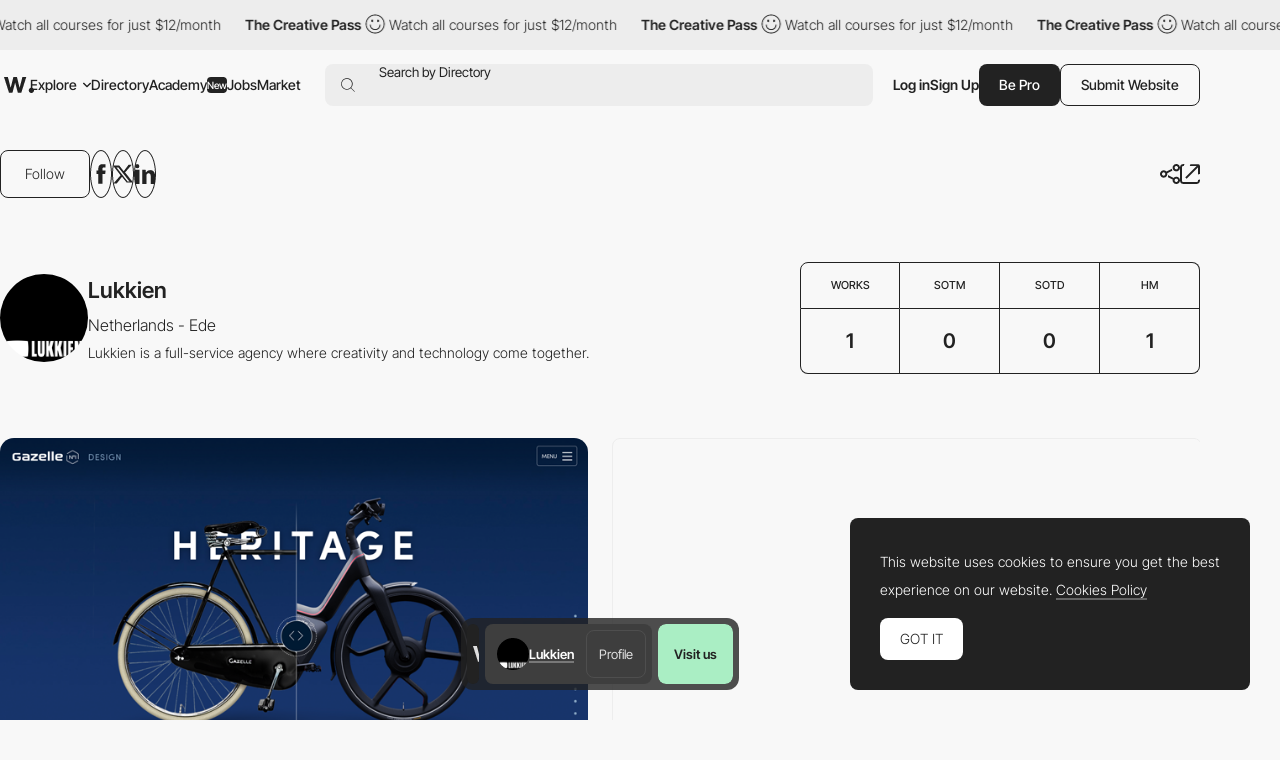

--- FILE ---
content_type: text/html; charset=utf-8
request_url: https://www.google.com/recaptcha/api2/anchor?ar=1&k=6LdYct0kAAAAAHlky5jhQhrvSRt_4vOJkzbVs2Oa&co=aHR0cHM6Ly93d3cuYXd3d2FyZHMuY29tOjQ0Mw..&hl=en&v=PoyoqOPhxBO7pBk68S4YbpHZ&size=invisible&anchor-ms=20000&execute-ms=30000&cb=8ohxrn5fudlj
body_size: 48674
content:
<!DOCTYPE HTML><html dir="ltr" lang="en"><head><meta http-equiv="Content-Type" content="text/html; charset=UTF-8">
<meta http-equiv="X-UA-Compatible" content="IE=edge">
<title>reCAPTCHA</title>
<style type="text/css">
/* cyrillic-ext */
@font-face {
  font-family: 'Roboto';
  font-style: normal;
  font-weight: 400;
  font-stretch: 100%;
  src: url(//fonts.gstatic.com/s/roboto/v48/KFO7CnqEu92Fr1ME7kSn66aGLdTylUAMa3GUBHMdazTgWw.woff2) format('woff2');
  unicode-range: U+0460-052F, U+1C80-1C8A, U+20B4, U+2DE0-2DFF, U+A640-A69F, U+FE2E-FE2F;
}
/* cyrillic */
@font-face {
  font-family: 'Roboto';
  font-style: normal;
  font-weight: 400;
  font-stretch: 100%;
  src: url(//fonts.gstatic.com/s/roboto/v48/KFO7CnqEu92Fr1ME7kSn66aGLdTylUAMa3iUBHMdazTgWw.woff2) format('woff2');
  unicode-range: U+0301, U+0400-045F, U+0490-0491, U+04B0-04B1, U+2116;
}
/* greek-ext */
@font-face {
  font-family: 'Roboto';
  font-style: normal;
  font-weight: 400;
  font-stretch: 100%;
  src: url(//fonts.gstatic.com/s/roboto/v48/KFO7CnqEu92Fr1ME7kSn66aGLdTylUAMa3CUBHMdazTgWw.woff2) format('woff2');
  unicode-range: U+1F00-1FFF;
}
/* greek */
@font-face {
  font-family: 'Roboto';
  font-style: normal;
  font-weight: 400;
  font-stretch: 100%;
  src: url(//fonts.gstatic.com/s/roboto/v48/KFO7CnqEu92Fr1ME7kSn66aGLdTylUAMa3-UBHMdazTgWw.woff2) format('woff2');
  unicode-range: U+0370-0377, U+037A-037F, U+0384-038A, U+038C, U+038E-03A1, U+03A3-03FF;
}
/* math */
@font-face {
  font-family: 'Roboto';
  font-style: normal;
  font-weight: 400;
  font-stretch: 100%;
  src: url(//fonts.gstatic.com/s/roboto/v48/KFO7CnqEu92Fr1ME7kSn66aGLdTylUAMawCUBHMdazTgWw.woff2) format('woff2');
  unicode-range: U+0302-0303, U+0305, U+0307-0308, U+0310, U+0312, U+0315, U+031A, U+0326-0327, U+032C, U+032F-0330, U+0332-0333, U+0338, U+033A, U+0346, U+034D, U+0391-03A1, U+03A3-03A9, U+03B1-03C9, U+03D1, U+03D5-03D6, U+03F0-03F1, U+03F4-03F5, U+2016-2017, U+2034-2038, U+203C, U+2040, U+2043, U+2047, U+2050, U+2057, U+205F, U+2070-2071, U+2074-208E, U+2090-209C, U+20D0-20DC, U+20E1, U+20E5-20EF, U+2100-2112, U+2114-2115, U+2117-2121, U+2123-214F, U+2190, U+2192, U+2194-21AE, U+21B0-21E5, U+21F1-21F2, U+21F4-2211, U+2213-2214, U+2216-22FF, U+2308-230B, U+2310, U+2319, U+231C-2321, U+2336-237A, U+237C, U+2395, U+239B-23B7, U+23D0, U+23DC-23E1, U+2474-2475, U+25AF, U+25B3, U+25B7, U+25BD, U+25C1, U+25CA, U+25CC, U+25FB, U+266D-266F, U+27C0-27FF, U+2900-2AFF, U+2B0E-2B11, U+2B30-2B4C, U+2BFE, U+3030, U+FF5B, U+FF5D, U+1D400-1D7FF, U+1EE00-1EEFF;
}
/* symbols */
@font-face {
  font-family: 'Roboto';
  font-style: normal;
  font-weight: 400;
  font-stretch: 100%;
  src: url(//fonts.gstatic.com/s/roboto/v48/KFO7CnqEu92Fr1ME7kSn66aGLdTylUAMaxKUBHMdazTgWw.woff2) format('woff2');
  unicode-range: U+0001-000C, U+000E-001F, U+007F-009F, U+20DD-20E0, U+20E2-20E4, U+2150-218F, U+2190, U+2192, U+2194-2199, U+21AF, U+21E6-21F0, U+21F3, U+2218-2219, U+2299, U+22C4-22C6, U+2300-243F, U+2440-244A, U+2460-24FF, U+25A0-27BF, U+2800-28FF, U+2921-2922, U+2981, U+29BF, U+29EB, U+2B00-2BFF, U+4DC0-4DFF, U+FFF9-FFFB, U+10140-1018E, U+10190-1019C, U+101A0, U+101D0-101FD, U+102E0-102FB, U+10E60-10E7E, U+1D2C0-1D2D3, U+1D2E0-1D37F, U+1F000-1F0FF, U+1F100-1F1AD, U+1F1E6-1F1FF, U+1F30D-1F30F, U+1F315, U+1F31C, U+1F31E, U+1F320-1F32C, U+1F336, U+1F378, U+1F37D, U+1F382, U+1F393-1F39F, U+1F3A7-1F3A8, U+1F3AC-1F3AF, U+1F3C2, U+1F3C4-1F3C6, U+1F3CA-1F3CE, U+1F3D4-1F3E0, U+1F3ED, U+1F3F1-1F3F3, U+1F3F5-1F3F7, U+1F408, U+1F415, U+1F41F, U+1F426, U+1F43F, U+1F441-1F442, U+1F444, U+1F446-1F449, U+1F44C-1F44E, U+1F453, U+1F46A, U+1F47D, U+1F4A3, U+1F4B0, U+1F4B3, U+1F4B9, U+1F4BB, U+1F4BF, U+1F4C8-1F4CB, U+1F4D6, U+1F4DA, U+1F4DF, U+1F4E3-1F4E6, U+1F4EA-1F4ED, U+1F4F7, U+1F4F9-1F4FB, U+1F4FD-1F4FE, U+1F503, U+1F507-1F50B, U+1F50D, U+1F512-1F513, U+1F53E-1F54A, U+1F54F-1F5FA, U+1F610, U+1F650-1F67F, U+1F687, U+1F68D, U+1F691, U+1F694, U+1F698, U+1F6AD, U+1F6B2, U+1F6B9-1F6BA, U+1F6BC, U+1F6C6-1F6CF, U+1F6D3-1F6D7, U+1F6E0-1F6EA, U+1F6F0-1F6F3, U+1F6F7-1F6FC, U+1F700-1F7FF, U+1F800-1F80B, U+1F810-1F847, U+1F850-1F859, U+1F860-1F887, U+1F890-1F8AD, U+1F8B0-1F8BB, U+1F8C0-1F8C1, U+1F900-1F90B, U+1F93B, U+1F946, U+1F984, U+1F996, U+1F9E9, U+1FA00-1FA6F, U+1FA70-1FA7C, U+1FA80-1FA89, U+1FA8F-1FAC6, U+1FACE-1FADC, U+1FADF-1FAE9, U+1FAF0-1FAF8, U+1FB00-1FBFF;
}
/* vietnamese */
@font-face {
  font-family: 'Roboto';
  font-style: normal;
  font-weight: 400;
  font-stretch: 100%;
  src: url(//fonts.gstatic.com/s/roboto/v48/KFO7CnqEu92Fr1ME7kSn66aGLdTylUAMa3OUBHMdazTgWw.woff2) format('woff2');
  unicode-range: U+0102-0103, U+0110-0111, U+0128-0129, U+0168-0169, U+01A0-01A1, U+01AF-01B0, U+0300-0301, U+0303-0304, U+0308-0309, U+0323, U+0329, U+1EA0-1EF9, U+20AB;
}
/* latin-ext */
@font-face {
  font-family: 'Roboto';
  font-style: normal;
  font-weight: 400;
  font-stretch: 100%;
  src: url(//fonts.gstatic.com/s/roboto/v48/KFO7CnqEu92Fr1ME7kSn66aGLdTylUAMa3KUBHMdazTgWw.woff2) format('woff2');
  unicode-range: U+0100-02BA, U+02BD-02C5, U+02C7-02CC, U+02CE-02D7, U+02DD-02FF, U+0304, U+0308, U+0329, U+1D00-1DBF, U+1E00-1E9F, U+1EF2-1EFF, U+2020, U+20A0-20AB, U+20AD-20C0, U+2113, U+2C60-2C7F, U+A720-A7FF;
}
/* latin */
@font-face {
  font-family: 'Roboto';
  font-style: normal;
  font-weight: 400;
  font-stretch: 100%;
  src: url(//fonts.gstatic.com/s/roboto/v48/KFO7CnqEu92Fr1ME7kSn66aGLdTylUAMa3yUBHMdazQ.woff2) format('woff2');
  unicode-range: U+0000-00FF, U+0131, U+0152-0153, U+02BB-02BC, U+02C6, U+02DA, U+02DC, U+0304, U+0308, U+0329, U+2000-206F, U+20AC, U+2122, U+2191, U+2193, U+2212, U+2215, U+FEFF, U+FFFD;
}
/* cyrillic-ext */
@font-face {
  font-family: 'Roboto';
  font-style: normal;
  font-weight: 500;
  font-stretch: 100%;
  src: url(//fonts.gstatic.com/s/roboto/v48/KFO7CnqEu92Fr1ME7kSn66aGLdTylUAMa3GUBHMdazTgWw.woff2) format('woff2');
  unicode-range: U+0460-052F, U+1C80-1C8A, U+20B4, U+2DE0-2DFF, U+A640-A69F, U+FE2E-FE2F;
}
/* cyrillic */
@font-face {
  font-family: 'Roboto';
  font-style: normal;
  font-weight: 500;
  font-stretch: 100%;
  src: url(//fonts.gstatic.com/s/roboto/v48/KFO7CnqEu92Fr1ME7kSn66aGLdTylUAMa3iUBHMdazTgWw.woff2) format('woff2');
  unicode-range: U+0301, U+0400-045F, U+0490-0491, U+04B0-04B1, U+2116;
}
/* greek-ext */
@font-face {
  font-family: 'Roboto';
  font-style: normal;
  font-weight: 500;
  font-stretch: 100%;
  src: url(//fonts.gstatic.com/s/roboto/v48/KFO7CnqEu92Fr1ME7kSn66aGLdTylUAMa3CUBHMdazTgWw.woff2) format('woff2');
  unicode-range: U+1F00-1FFF;
}
/* greek */
@font-face {
  font-family: 'Roboto';
  font-style: normal;
  font-weight: 500;
  font-stretch: 100%;
  src: url(//fonts.gstatic.com/s/roboto/v48/KFO7CnqEu92Fr1ME7kSn66aGLdTylUAMa3-UBHMdazTgWw.woff2) format('woff2');
  unicode-range: U+0370-0377, U+037A-037F, U+0384-038A, U+038C, U+038E-03A1, U+03A3-03FF;
}
/* math */
@font-face {
  font-family: 'Roboto';
  font-style: normal;
  font-weight: 500;
  font-stretch: 100%;
  src: url(//fonts.gstatic.com/s/roboto/v48/KFO7CnqEu92Fr1ME7kSn66aGLdTylUAMawCUBHMdazTgWw.woff2) format('woff2');
  unicode-range: U+0302-0303, U+0305, U+0307-0308, U+0310, U+0312, U+0315, U+031A, U+0326-0327, U+032C, U+032F-0330, U+0332-0333, U+0338, U+033A, U+0346, U+034D, U+0391-03A1, U+03A3-03A9, U+03B1-03C9, U+03D1, U+03D5-03D6, U+03F0-03F1, U+03F4-03F5, U+2016-2017, U+2034-2038, U+203C, U+2040, U+2043, U+2047, U+2050, U+2057, U+205F, U+2070-2071, U+2074-208E, U+2090-209C, U+20D0-20DC, U+20E1, U+20E5-20EF, U+2100-2112, U+2114-2115, U+2117-2121, U+2123-214F, U+2190, U+2192, U+2194-21AE, U+21B0-21E5, U+21F1-21F2, U+21F4-2211, U+2213-2214, U+2216-22FF, U+2308-230B, U+2310, U+2319, U+231C-2321, U+2336-237A, U+237C, U+2395, U+239B-23B7, U+23D0, U+23DC-23E1, U+2474-2475, U+25AF, U+25B3, U+25B7, U+25BD, U+25C1, U+25CA, U+25CC, U+25FB, U+266D-266F, U+27C0-27FF, U+2900-2AFF, U+2B0E-2B11, U+2B30-2B4C, U+2BFE, U+3030, U+FF5B, U+FF5D, U+1D400-1D7FF, U+1EE00-1EEFF;
}
/* symbols */
@font-face {
  font-family: 'Roboto';
  font-style: normal;
  font-weight: 500;
  font-stretch: 100%;
  src: url(//fonts.gstatic.com/s/roboto/v48/KFO7CnqEu92Fr1ME7kSn66aGLdTylUAMaxKUBHMdazTgWw.woff2) format('woff2');
  unicode-range: U+0001-000C, U+000E-001F, U+007F-009F, U+20DD-20E0, U+20E2-20E4, U+2150-218F, U+2190, U+2192, U+2194-2199, U+21AF, U+21E6-21F0, U+21F3, U+2218-2219, U+2299, U+22C4-22C6, U+2300-243F, U+2440-244A, U+2460-24FF, U+25A0-27BF, U+2800-28FF, U+2921-2922, U+2981, U+29BF, U+29EB, U+2B00-2BFF, U+4DC0-4DFF, U+FFF9-FFFB, U+10140-1018E, U+10190-1019C, U+101A0, U+101D0-101FD, U+102E0-102FB, U+10E60-10E7E, U+1D2C0-1D2D3, U+1D2E0-1D37F, U+1F000-1F0FF, U+1F100-1F1AD, U+1F1E6-1F1FF, U+1F30D-1F30F, U+1F315, U+1F31C, U+1F31E, U+1F320-1F32C, U+1F336, U+1F378, U+1F37D, U+1F382, U+1F393-1F39F, U+1F3A7-1F3A8, U+1F3AC-1F3AF, U+1F3C2, U+1F3C4-1F3C6, U+1F3CA-1F3CE, U+1F3D4-1F3E0, U+1F3ED, U+1F3F1-1F3F3, U+1F3F5-1F3F7, U+1F408, U+1F415, U+1F41F, U+1F426, U+1F43F, U+1F441-1F442, U+1F444, U+1F446-1F449, U+1F44C-1F44E, U+1F453, U+1F46A, U+1F47D, U+1F4A3, U+1F4B0, U+1F4B3, U+1F4B9, U+1F4BB, U+1F4BF, U+1F4C8-1F4CB, U+1F4D6, U+1F4DA, U+1F4DF, U+1F4E3-1F4E6, U+1F4EA-1F4ED, U+1F4F7, U+1F4F9-1F4FB, U+1F4FD-1F4FE, U+1F503, U+1F507-1F50B, U+1F50D, U+1F512-1F513, U+1F53E-1F54A, U+1F54F-1F5FA, U+1F610, U+1F650-1F67F, U+1F687, U+1F68D, U+1F691, U+1F694, U+1F698, U+1F6AD, U+1F6B2, U+1F6B9-1F6BA, U+1F6BC, U+1F6C6-1F6CF, U+1F6D3-1F6D7, U+1F6E0-1F6EA, U+1F6F0-1F6F3, U+1F6F7-1F6FC, U+1F700-1F7FF, U+1F800-1F80B, U+1F810-1F847, U+1F850-1F859, U+1F860-1F887, U+1F890-1F8AD, U+1F8B0-1F8BB, U+1F8C0-1F8C1, U+1F900-1F90B, U+1F93B, U+1F946, U+1F984, U+1F996, U+1F9E9, U+1FA00-1FA6F, U+1FA70-1FA7C, U+1FA80-1FA89, U+1FA8F-1FAC6, U+1FACE-1FADC, U+1FADF-1FAE9, U+1FAF0-1FAF8, U+1FB00-1FBFF;
}
/* vietnamese */
@font-face {
  font-family: 'Roboto';
  font-style: normal;
  font-weight: 500;
  font-stretch: 100%;
  src: url(//fonts.gstatic.com/s/roboto/v48/KFO7CnqEu92Fr1ME7kSn66aGLdTylUAMa3OUBHMdazTgWw.woff2) format('woff2');
  unicode-range: U+0102-0103, U+0110-0111, U+0128-0129, U+0168-0169, U+01A0-01A1, U+01AF-01B0, U+0300-0301, U+0303-0304, U+0308-0309, U+0323, U+0329, U+1EA0-1EF9, U+20AB;
}
/* latin-ext */
@font-face {
  font-family: 'Roboto';
  font-style: normal;
  font-weight: 500;
  font-stretch: 100%;
  src: url(//fonts.gstatic.com/s/roboto/v48/KFO7CnqEu92Fr1ME7kSn66aGLdTylUAMa3KUBHMdazTgWw.woff2) format('woff2');
  unicode-range: U+0100-02BA, U+02BD-02C5, U+02C7-02CC, U+02CE-02D7, U+02DD-02FF, U+0304, U+0308, U+0329, U+1D00-1DBF, U+1E00-1E9F, U+1EF2-1EFF, U+2020, U+20A0-20AB, U+20AD-20C0, U+2113, U+2C60-2C7F, U+A720-A7FF;
}
/* latin */
@font-face {
  font-family: 'Roboto';
  font-style: normal;
  font-weight: 500;
  font-stretch: 100%;
  src: url(//fonts.gstatic.com/s/roboto/v48/KFO7CnqEu92Fr1ME7kSn66aGLdTylUAMa3yUBHMdazQ.woff2) format('woff2');
  unicode-range: U+0000-00FF, U+0131, U+0152-0153, U+02BB-02BC, U+02C6, U+02DA, U+02DC, U+0304, U+0308, U+0329, U+2000-206F, U+20AC, U+2122, U+2191, U+2193, U+2212, U+2215, U+FEFF, U+FFFD;
}
/* cyrillic-ext */
@font-face {
  font-family: 'Roboto';
  font-style: normal;
  font-weight: 900;
  font-stretch: 100%;
  src: url(//fonts.gstatic.com/s/roboto/v48/KFO7CnqEu92Fr1ME7kSn66aGLdTylUAMa3GUBHMdazTgWw.woff2) format('woff2');
  unicode-range: U+0460-052F, U+1C80-1C8A, U+20B4, U+2DE0-2DFF, U+A640-A69F, U+FE2E-FE2F;
}
/* cyrillic */
@font-face {
  font-family: 'Roboto';
  font-style: normal;
  font-weight: 900;
  font-stretch: 100%;
  src: url(//fonts.gstatic.com/s/roboto/v48/KFO7CnqEu92Fr1ME7kSn66aGLdTylUAMa3iUBHMdazTgWw.woff2) format('woff2');
  unicode-range: U+0301, U+0400-045F, U+0490-0491, U+04B0-04B1, U+2116;
}
/* greek-ext */
@font-face {
  font-family: 'Roboto';
  font-style: normal;
  font-weight: 900;
  font-stretch: 100%;
  src: url(//fonts.gstatic.com/s/roboto/v48/KFO7CnqEu92Fr1ME7kSn66aGLdTylUAMa3CUBHMdazTgWw.woff2) format('woff2');
  unicode-range: U+1F00-1FFF;
}
/* greek */
@font-face {
  font-family: 'Roboto';
  font-style: normal;
  font-weight: 900;
  font-stretch: 100%;
  src: url(//fonts.gstatic.com/s/roboto/v48/KFO7CnqEu92Fr1ME7kSn66aGLdTylUAMa3-UBHMdazTgWw.woff2) format('woff2');
  unicode-range: U+0370-0377, U+037A-037F, U+0384-038A, U+038C, U+038E-03A1, U+03A3-03FF;
}
/* math */
@font-face {
  font-family: 'Roboto';
  font-style: normal;
  font-weight: 900;
  font-stretch: 100%;
  src: url(//fonts.gstatic.com/s/roboto/v48/KFO7CnqEu92Fr1ME7kSn66aGLdTylUAMawCUBHMdazTgWw.woff2) format('woff2');
  unicode-range: U+0302-0303, U+0305, U+0307-0308, U+0310, U+0312, U+0315, U+031A, U+0326-0327, U+032C, U+032F-0330, U+0332-0333, U+0338, U+033A, U+0346, U+034D, U+0391-03A1, U+03A3-03A9, U+03B1-03C9, U+03D1, U+03D5-03D6, U+03F0-03F1, U+03F4-03F5, U+2016-2017, U+2034-2038, U+203C, U+2040, U+2043, U+2047, U+2050, U+2057, U+205F, U+2070-2071, U+2074-208E, U+2090-209C, U+20D0-20DC, U+20E1, U+20E5-20EF, U+2100-2112, U+2114-2115, U+2117-2121, U+2123-214F, U+2190, U+2192, U+2194-21AE, U+21B0-21E5, U+21F1-21F2, U+21F4-2211, U+2213-2214, U+2216-22FF, U+2308-230B, U+2310, U+2319, U+231C-2321, U+2336-237A, U+237C, U+2395, U+239B-23B7, U+23D0, U+23DC-23E1, U+2474-2475, U+25AF, U+25B3, U+25B7, U+25BD, U+25C1, U+25CA, U+25CC, U+25FB, U+266D-266F, U+27C0-27FF, U+2900-2AFF, U+2B0E-2B11, U+2B30-2B4C, U+2BFE, U+3030, U+FF5B, U+FF5D, U+1D400-1D7FF, U+1EE00-1EEFF;
}
/* symbols */
@font-face {
  font-family: 'Roboto';
  font-style: normal;
  font-weight: 900;
  font-stretch: 100%;
  src: url(//fonts.gstatic.com/s/roboto/v48/KFO7CnqEu92Fr1ME7kSn66aGLdTylUAMaxKUBHMdazTgWw.woff2) format('woff2');
  unicode-range: U+0001-000C, U+000E-001F, U+007F-009F, U+20DD-20E0, U+20E2-20E4, U+2150-218F, U+2190, U+2192, U+2194-2199, U+21AF, U+21E6-21F0, U+21F3, U+2218-2219, U+2299, U+22C4-22C6, U+2300-243F, U+2440-244A, U+2460-24FF, U+25A0-27BF, U+2800-28FF, U+2921-2922, U+2981, U+29BF, U+29EB, U+2B00-2BFF, U+4DC0-4DFF, U+FFF9-FFFB, U+10140-1018E, U+10190-1019C, U+101A0, U+101D0-101FD, U+102E0-102FB, U+10E60-10E7E, U+1D2C0-1D2D3, U+1D2E0-1D37F, U+1F000-1F0FF, U+1F100-1F1AD, U+1F1E6-1F1FF, U+1F30D-1F30F, U+1F315, U+1F31C, U+1F31E, U+1F320-1F32C, U+1F336, U+1F378, U+1F37D, U+1F382, U+1F393-1F39F, U+1F3A7-1F3A8, U+1F3AC-1F3AF, U+1F3C2, U+1F3C4-1F3C6, U+1F3CA-1F3CE, U+1F3D4-1F3E0, U+1F3ED, U+1F3F1-1F3F3, U+1F3F5-1F3F7, U+1F408, U+1F415, U+1F41F, U+1F426, U+1F43F, U+1F441-1F442, U+1F444, U+1F446-1F449, U+1F44C-1F44E, U+1F453, U+1F46A, U+1F47D, U+1F4A3, U+1F4B0, U+1F4B3, U+1F4B9, U+1F4BB, U+1F4BF, U+1F4C8-1F4CB, U+1F4D6, U+1F4DA, U+1F4DF, U+1F4E3-1F4E6, U+1F4EA-1F4ED, U+1F4F7, U+1F4F9-1F4FB, U+1F4FD-1F4FE, U+1F503, U+1F507-1F50B, U+1F50D, U+1F512-1F513, U+1F53E-1F54A, U+1F54F-1F5FA, U+1F610, U+1F650-1F67F, U+1F687, U+1F68D, U+1F691, U+1F694, U+1F698, U+1F6AD, U+1F6B2, U+1F6B9-1F6BA, U+1F6BC, U+1F6C6-1F6CF, U+1F6D3-1F6D7, U+1F6E0-1F6EA, U+1F6F0-1F6F3, U+1F6F7-1F6FC, U+1F700-1F7FF, U+1F800-1F80B, U+1F810-1F847, U+1F850-1F859, U+1F860-1F887, U+1F890-1F8AD, U+1F8B0-1F8BB, U+1F8C0-1F8C1, U+1F900-1F90B, U+1F93B, U+1F946, U+1F984, U+1F996, U+1F9E9, U+1FA00-1FA6F, U+1FA70-1FA7C, U+1FA80-1FA89, U+1FA8F-1FAC6, U+1FACE-1FADC, U+1FADF-1FAE9, U+1FAF0-1FAF8, U+1FB00-1FBFF;
}
/* vietnamese */
@font-face {
  font-family: 'Roboto';
  font-style: normal;
  font-weight: 900;
  font-stretch: 100%;
  src: url(//fonts.gstatic.com/s/roboto/v48/KFO7CnqEu92Fr1ME7kSn66aGLdTylUAMa3OUBHMdazTgWw.woff2) format('woff2');
  unicode-range: U+0102-0103, U+0110-0111, U+0128-0129, U+0168-0169, U+01A0-01A1, U+01AF-01B0, U+0300-0301, U+0303-0304, U+0308-0309, U+0323, U+0329, U+1EA0-1EF9, U+20AB;
}
/* latin-ext */
@font-face {
  font-family: 'Roboto';
  font-style: normal;
  font-weight: 900;
  font-stretch: 100%;
  src: url(//fonts.gstatic.com/s/roboto/v48/KFO7CnqEu92Fr1ME7kSn66aGLdTylUAMa3KUBHMdazTgWw.woff2) format('woff2');
  unicode-range: U+0100-02BA, U+02BD-02C5, U+02C7-02CC, U+02CE-02D7, U+02DD-02FF, U+0304, U+0308, U+0329, U+1D00-1DBF, U+1E00-1E9F, U+1EF2-1EFF, U+2020, U+20A0-20AB, U+20AD-20C0, U+2113, U+2C60-2C7F, U+A720-A7FF;
}
/* latin */
@font-face {
  font-family: 'Roboto';
  font-style: normal;
  font-weight: 900;
  font-stretch: 100%;
  src: url(//fonts.gstatic.com/s/roboto/v48/KFO7CnqEu92Fr1ME7kSn66aGLdTylUAMa3yUBHMdazQ.woff2) format('woff2');
  unicode-range: U+0000-00FF, U+0131, U+0152-0153, U+02BB-02BC, U+02C6, U+02DA, U+02DC, U+0304, U+0308, U+0329, U+2000-206F, U+20AC, U+2122, U+2191, U+2193, U+2212, U+2215, U+FEFF, U+FFFD;
}

</style>
<link rel="stylesheet" type="text/css" href="https://www.gstatic.com/recaptcha/releases/PoyoqOPhxBO7pBk68S4YbpHZ/styles__ltr.css">
<script nonce="Sy7yWwPuBr82O3aiYd6CUQ" type="text/javascript">window['__recaptcha_api'] = 'https://www.google.com/recaptcha/api2/';</script>
<script type="text/javascript" src="https://www.gstatic.com/recaptcha/releases/PoyoqOPhxBO7pBk68S4YbpHZ/recaptcha__en.js" nonce="Sy7yWwPuBr82O3aiYd6CUQ">
      
    </script></head>
<body><div id="rc-anchor-alert" class="rc-anchor-alert"></div>
<input type="hidden" id="recaptcha-token" value="[base64]">
<script type="text/javascript" nonce="Sy7yWwPuBr82O3aiYd6CUQ">
      recaptcha.anchor.Main.init("[\x22ainput\x22,[\x22bgdata\x22,\x22\x22,\[base64]/[base64]/[base64]/[base64]/[base64]/[base64]/[base64]/[base64]/[base64]/[base64]\\u003d\x22,\[base64]\x22,\[base64]/CjsK1w5Bhw7PCiMKzw5BzQsOawojCqjzDjjjDuXBkfi/Ck3MzVTg4wrFaScOwVActYAXDnsO7w599w65aw4jDrSHDonjDosK0wqrCrcK5woU5EMO8WMOjNUJ2EsKmw6nChhNWPWXDqcKaV2XCucKTwqEWw7LCthvCvEzCol7CqlfChcOSdsKGTcOBLcOgGsK/[base64]/CpW5CwpzDlk1KZMKBwpzDicKywpJXw5t3worDpcKVwqTClcOpG8KNw5/Dn8O+wq4LSCbCjsKmw4/CscOCJFfDt8ODwpXDosKePQDDnjY8wqdyBsK8wrfDrAhbw6sacsO8f0EeXHlBwrDDhEwnHcOXZsK/NnAwY15VOsO/[base64]/DiMKsw5/[base64]/DnsKtw7DCs8O1Y8O8w6fCoRkrw7prf38zB1HDpsOTWcOdw41bw6zCpifDumbDqFxMT8Kpb08OUFVEU8KzBcObw4DCo3XCiMKOw6FpwrDDsBLDjsOLW8OHKMOPKEN0LGI5w5UpQFfChsKTVEMcw4TDnUwcWsOeR1DDliLDgUEWCcOeFQfDmsOtwrbCvjM/[base64]/Dj8OkXF/DkG/[base64]/Cj1TDv2gSw5ZNFk/[base64]/w7DCrcO3QMOiK1DDssOfEMKSw6HChitRw7XDkULCiybCl8OWw4nDkcOKwo8/w6cbGy8ywqsZVi5LwpzCr8O1HMKbw7HCv8K4w7wkEcKeKxtow4owJcK0w4Uww6dRVcKCw4Rjw5Y/wrzCtcODLyPDlGjCgMO2w4vDj3hqXsKBw7fDvh4ENlPDmHEKw4s8DMOBw5FMRD7DusKgShkRw4J7WsKCw73Do8KsK8KfYcKFw7vDvMKASixKwqo8PsKecsO+wo/Dm3DClcK4w5jCtzorcMOGFgHCoAIPw7JGdSB1wqjDuHEYwq/DosKhw4YeA8KlwqHDrsOlRcODwrLDv8OhwprCuzfCjERCbXDDjMKJVhhQwoPDi8Kvwp1/[base64]/DkiHCrHLDnGs8wpDCtcKWw6REcyXDmxfDpsOiwoMhwpHDncK3wojCh2rCisOmwpvDlMOLw5wVOB7CjFfDjA4fNmDDgFkpw4tiw5rDmkXCllvCqsK/[base64]/CgcKBBGXCmsO0esOlw5hEBQHCgyUJH2TCr8KGZcOUw516wpVBcHQ+w5PDoMKWX8K1wpV5wq/CgcKSacOIWwwtw70iT8KFwoDCqgzCi8OqQ8KVSCXDhCQtOsOZw4Bdw63DgsKZG1BSOyZKwrthwr8rO8KxwoU/[base64]/[base64]/w6Yow7bDkXnDqkNUw4/[base64]/[base64]/CcO8HWvDoijDm8K0wofCpMKkSsOrwotTw6DDssKkMhnCncKQb8OfZjB/V8OfLDLCtTYCwqrDuCbDhSHCk3zDsWXDqVALwovDmjjDrMOjAyMZBcKvwrhgwqU7w6fDnUQjw6VlcsKqcQvDrMKjbMOYbljCgSLDiwsiGRcpDsOlJMOdw6cew58AFsOlwofDklwBIgvDmMK7wpJCKcOMH1vDkcOXwoDCtsK6wrFGwqgjRXh0MVbCilPCoDrDpk/[base64]/CkcOBMBdvwp50wp/DjRlyCcOiw6zCqBFIwolew6skTcOJwqTDtEMdT0kfIMKHPsODwpw5GMOyZXbDisKvGcOfDsOQw60NVsK6TcKjw51RTB3CpATDuiB+w5VOcnjDhcKZVcKwwopuUcK0EMKWEFnCvcO1bsOUw7bCncKHZUlSwrt/wpHDnVFbwqzDhRR5wpHCocKaXmZQeGAkC8OkSTrCrjVPZztXNzrDqyvClcO1PVAiwpFIJMKSEMKsTsK0wr9/wrTCuX1lLlnCvDNXDiNqw4UIMA3DjcKxNVLCvHcWwrQwKCgQw47DusOEw7jCucOow6hDw7TCvgdnwpvDvcO0w4PCscOCWyEFFMOibX3Ch8OCc8K5bRnCogxtw6fClcOWw6jDscKnw6oYRMOeKhXDtMOTw4J2wrbDjTnCqcOaQ8OafMObZ8K6d318w6p1BMOBFk/DmsO2fyPClUPDhTdvaMOdw7RRwqRQwoNOwo1iwooxw7B1BmkLwqZ+w4VUSmbDjMKhB8Kge8KoOcKQRMODSXXDiA8Ww44KVRTCn8O/BnoRYsKKfzzCpMOyUsOMwrnDgsKkQSrCj8O8XSbCucK8w7/DnMKywqgvc8OAwqg2HBbChzPCtETCqsORYsOsIMOAdBBXwrrDnTRzwpbCiiVSQcOfw6k8HScTwojDj8OHOsKKLw0gKHDDrMKcw4Z5woTDqDHCiH7Cti/DuG8rworCs8Kow7sMfMOOw7HCgcKKw4I5XcKowpDChMK7QMOHVMOjw6YaKyVZwrXDtn/DksKoc8Ogw4FJwoJOBMOcdMO2w7Vgw4JyFAfDoj4tw4DCgBBWw7MWJnzCjcOXwpTDp1bCjho2PMOKU3/Cv8Ocw4vDs8OgwqHCsQAWNcOrw58MVjLDjsOGw5wlITV1w4bCjMKYE8OMw4Z4RwfCqsOjwoo7w7NVQcKDw5rCv8O7wr/DpcOuVn3DuHNNGkzDtkhiVBMRLMKWw44bYMOzecK7UsKTw40eT8OGwoIeMcKLQsKeQUcuw6/[base64]/ClsK1w7gcw5LCuzkvw6/Cr8KKwrLDvD8zwqZfw4ddOsKkw5HCtwXCiVnCncOgX8KXw6DDlMKgEcKiwpTCj8Olw4ENw79Id1fDv8KZTxtxwo/CisOwwofDrsKOw5lnwrDDk8O6wqISw7nCkMOVwrvCocODKRUJazjDhMO4N8KPdGrDihwtPAbClFhbw53CqnLDksOIwr82w7sQeUVHZsKlw4hzIHFTwq/[base64]/[base64]/Cg8KEE8K8w4TDmzxbwpZgwoBNwpBSwrrDhmXDr2jDoH5+w6DCv8OpwrHDkXbCgMO6w6TDq3vDgwDCowvDp8Ope3DDpDLDpcOwwpHCtcKmGsKoXMKtLMOCH8OUw6jDmMOTw4/CumckCBRSVWJmL8KaQsOBw5XDtsOpwqJhwrHDvmgmE8KoZxQVHcO9WGRiw5gVw7I4dsKMJ8OuAsKIKcO2EcK5w4Esf3HDrMONw6sKScKQwqZsw73CnUPCusO9wojCtcKIw57Dm8ODw5M6wrJcX8Oewphldj7DusO/CsOVwrouw6TDt2jCtMKswpXDi33CiMOVdkgFw6/DpD01VwRVRzFEczJcwo/Cm35oQ8OJW8K1FRIyScK8w77Dq2dJXmzCqBtqUnkjLUTDoGTDsCfCjFTCgcKAWMOCYcKRTsK8H8KoET88GEZKYMKJSUwAwq7DjMOJesKPw7gtw48FwoLDjcOrwoVrw4/DpHXDgcOoB8KnwogjMQ0JNzHCkxw7LgvDsC3CvUEiwosAw4/Csx8LTcKNFsOsXsK5wpjDrVpnNU/Cp8ODwqAfw6YJwpbCi8KcwrVsdxIuJsK7J8KYwppHw4FfwqQ8S8KowpZVw7ZXw5oKw67DoMKJD8K/[base64]/CvcOlwrAndBo/D3YkPVR3WMKXTVlTwoBUw6nCh8Kuw4c5PzBFw6c6fyZtwpPCuMOueE3Dkk5iNMKven5dV8O+w7nCm8OJwo4FVsKid1M+G8KfWcOCwoY3acKKUX/[base64]/[base64]/w7bCsMOxYFrDqcKDVExEwpjDlsOIfXkaw4VZSsO0worDq8OzwpIdw6xRw6bCscKsHMOsBWITM8Ouw6MGwq/CucKgS8OHwqPCqknDq8K1R8KbfMKgw71fw6HDkXJUw6nDjMOAw7HDqVjCtMONecKoRE13Jj83eR4nw6lbe8KrAsOTw4zCuMOtw4bDiQ7DlsKfImvCgFzClMOkwrQxFTUww7x0wppgw5XCu8Odw5jDgsOKWMOMAmoSw5YlwpBuwrQsw5nDusOCLDLCscKORmXDixTDjB/Dg8OxwobCpMKFc8KOUsOSw7sNbMOBD8OFwpArVHPCsGzDn8Kmwo7Dt1wfKcO1wpgWUCdNTyUMwqvCjkrCuEBzLB7Di1TCmcO/w4vDucKVw5fDqj42wp7DinXDvsODw7vDnX9Lw5t4McKSw6bCk1sMwr3DoMKFw7xdwqDDrjLDlELDrCvCtMO5wo/DggbDqMKLc8O+SivCvsOeYcOqNEttNcKhXcOHwonDjcOoMcOfwp7Dn8KvAsKDw5lwwpHCjMKWw747DELCjsKlw7gFecKaTXXDt8O/[base64]/Cj1Rtw5jChsOBRlPCvjQKGhEEwq1RG8KEcxsYw49owr/DrsOFB8KZQMOzTR/[base64]/DjsKhwrzDrcKdWj0aQ3x8w5YawqUPw7HDosKfBRTCp8OCw59EKSAkw6AdwpvCosKmwqUBO8Oxw4XDqhDDpXMYDMONw5NlI8KgMWvDnMK4w7NWwp3CscOAWjDDrcKSwpMEwppxw4DDhQl3b8KRPmhaXkDDg8K7dS19wq7DhMKFZcOrw7/Dt2k0H8KLPMKnwqbCmC0/UlPDlA11ZcO7CMKSw4gOIzjCj8K9Sgl/[base64]/wq7DkxnCngtQwrDCpcKETMKtISfCv8O3wosaccO9w6zDiA0SwqgdYsO/QsOtw6bDlMObN8Khwo9eF8KYIcOEETFLwrXDu0/Dih3DqSjCv2LDqwJrbjcLflAswr/DqcORwqhfW8K9YMOXw7PDnHHCnMK/wq4lPMKJflR2w4wjw502JsOyIggfw6wrEsOpR8O/[base64]/KcKREyjDgcOyZyFMw4bDh8OFVRkMGWrDucOLw5pICxQZw5sRwqXDnMKnLMOdwr82w4XDkFrDiMK1wrzCucO/RsOBVcO8w4DDpMKOSMK8bMKywoHDqgXDjHfChndTKwnDqcKBwrfDnjLDrsOWwo5vw6DCtEoMw7TDngczWMKGZ2LDm2/DvQbDqBPCu8Kqwq4gacOvScOpFMKnE8KbwpjCgMK7w5xcwocgw4VOaE/DvnHDhsOQa8Ozw4cqw4bCug3Ds8OwX2Q/[base64]/WhfCllQAdj4IbMKkwrjDrwltXAozwpvDtsKWF8KJw5nDpXjDmV3CosOZwowGQWRyw4UdOcKNGcOnw5bDlHg1WsKzwoYWVsOowrLDuR7Dqn3CpgQEcsKvw440wpdpwr9/[base64]/DiEhQw6LCvAnCoTHDnsOcw543eUjDqMKEQisuwqwhwo1tw7vCucKgCQ9KwpzDvcOuw5YdZ0TDsMOPw4PChURlw6nDtcKQPEdNUcO5S8Kyw5vDnG7DrcOWwpDDtMOGHMKqGMKwBsONwprCsmXDnDF/wpnCthlSfAotwrUcYjAswqbDlhXDrsKyLcKMc8OWXcKQw7bCtcO/TMOJworCnMKKaMODw7jDscKvAwDCkiPDo0DClA1gbVYRwq7DgHDCn8O3w7zDrMOwwrZ/acKowrU5OQ5zwo8vw4R8wrLDuVowwobDiA8fIsKkwovCisK4Mg/CmsOzc8OPIMK9azV5TDDCt8OydsKcwp1kw6bClBo4wqcxwo/CsMKeTT9PayoCwp3DmC3Cgk7CuH3DucOcOsKbw6LDsSzDisK+QRLDjz8qw4k+Z8KTwpbDgsOZIcOzwo3CgcOgLlXCgFfCkDDCnlfDnlo1w7gjGsOlbMKGwpITZMK2wrXCocK/[base64]/[base64]/DpVABwrnDhSt7L8OdGcOyw4nDmcOew6TDgsKHwpdqY8Ozwr/CrcOMecK/w5kAQMK8w6PCrcORU8KNMjbClgTDkcOgw4ZfJ24ufsOMw5PCusKEwpFMw7tKw6B7wp1Twr47wpt/PcK+M3g+wpbCtcObwobCisKVZFsZwonCnMKVw5VlSDjCpsKbwrgYfMKud0NwFcKOHApDw6hEKcOTIiIDfcKuwpd4OMK3FRPCgi46wrl8woTDscOww5jCnSvCrcK+FsKEwpDDhMKaQy3DlcKewojCiBrCtXAOw57DkCEOw75TJR/CnsKXwoXDrmLCo1LDhcK3wq1Dw6cUw5I8woEqwpvDvxQcCcKPTsOrw7rDuANZw6JjwrUcNcO7wprCsSvClcK3BcO6ccKiw4fDlHHDjDRbwo7CsMKUw5lFwoVDw7XDqMO5fgHChmFJGQ7Ckh/CmALClw9GPDLDr8KabjhjwoTDg2nCuMOVGcKfOHBTX8OcQsKyw7vCgmjDj8KwBcO/wrnCicKXw5NgBnnCrcK3w5N6w6vDvsKEPsKrcsKKwpPDu8OuwrEKYsOIQ8K8ScKAwoQ9w59aZnp6HzXCmsK6BWvDosOuw7Y8w5LCmcOqa1vCu0wswrHCgDgQCngPdcKtVsKbY1Ufw5DCsz4Qw4fChCwDPsKIXBbCisOGwrI7w4N3wp0zw7PCtMKswo/DnB/[base64]/Dvi7Cgz/[base64]/[base64]/[base64]/QgTCiVM9wo3CsMOWGUMgXVAOw7vCuB3ChwTDksKow5PDsCJzw5htw5QQIcOrwpfDvX1lwowRBn9XwocrLsOxehHDpls6w78HwqPCtVV5aBhbwpYmCcOTHnxsL8KMU8K0OWwXw5XDusKzw4tpI3PDlg/Cuk3Cs3RBDBzCsj7Ck8KlE8OOwrQfczcSwpMbODfDkSZ8YgEFJgZgWwQIwqJmw6k3w48cXMOlEcOqaBjCmQZxbjPCl8O1w5bDoMOzwrsnU8OsAB/CgWXDgRNLwpxPAsO6fiF9w74/wp3DssO0w5haaxAKw5wxSCDDk8K3eQw4f089TlFTFzFywrlrwobCtQ4Ww44Iw6Edwq0Fw5oWw685woYaw5fCsyjDhAoVw6/DokYWBTw/AWIlwrU+N0FTCGLCrMOswrzDrXbDjXHDrBHCiWIvKH5pWcOzwprDrx5nZ8OTw41twq7DpsO/[base64]/CjWbDkMKqZgZ2w7VUwr5RCQDCpsOiVnHDli5XwqABw4BdfMOcdAMrw43Ch8K0PMKIw4tjw7A6dxUlIWnDk1l3HcOCZGjDq8OZWMK1b3otKsOqLsOMw6jDhhPDp8K3w6UJw7gYf1x/wrDCni4IGsOwwq8Fw5HCv8KSDhIqw43DsTJowpXDkDBPC37Cn3DDpcONaEddw6rDvsODwqUrwqzDrmfCiHHCqV/Dv3h2BgnCkcKsw4hUKsOfOwpPw7Uxw5Qtw6LDlgcMEMOtw5LDmsO0worCusKhfMKQNsOHJ8OUV8KlScKlw67DlsOpRsKZOF1wwpvCssK0B8KtQMOwWRrDs1HClcO7wo/DqcOPZDVxw47DscOCwqtbw5vCncOswqjDkMKDPnnDkUjCgkHDknDCj8KAFUDDnG8FdMOWw64WN8OLYsOew5YQw6LDgVnDijQSw4bCo8O+w6UnVsKsOR4SB8OWGhjCkBrDhcKYQiYDYMKvbRUiwptvTG/DsVExLFbClcOMw70mdj/Cqw/CihHDvyAowrFlw5rDv8Kfw4PClsKXw77Do2fCjsKmJWDCg8O3L8KTwokmCcKoSMOow4UAw4cJDSXDoCTDiggnT8OJJmLChzTDhXcHMSZLw6Yfw6ZQwoRVw5/DmW7DsMKxw58POMKjM1nCsFUIwqLCksOdX3wIMcO/GcONf2/DssKoESxtw7I5O8KMSsKTOlZ6PcOMw6PDt3N3wp0mwqLCg1nCvk/[base64]/[base64]/wrPDs1vDux7CqMOawoNFw5LCpMO1MzrDrDrCt3rDv8O5wrjDiCrDrHATw4E7IsOcQMOyw7/[base64]/[base64]/[base64]/W8O3XcODK2fCg8OMPcK0ZwI1WcOxwqgZw455CsOgI1AvwpzCt0ImBsK/Dm/DiR3CpMKhwqrCsWlAP8KCE8KifQHDtsOMLxXCtcOueVHCosK8ambDjsK+BQTCiQfDgFnCkRTDkSrDjT4twpnCvcOhTMKcw5c+woRAwq7CosKPHCp8BxZ0wrLDocKBw5ATwqjCuVTCnR8wAUrCn8K4cx/DvcKVHUzDr8KQTlTDnzzDmcOLCyjCrjbDqsO5wqlQacOwLFNiw6Vrwq/Cn8K9w65XGB4Uw7fDuMOEDcO3wovDi8OYw5t5w7Y7Fx5hCBvDhsK6WU3DrcO5wrjCoErCoTvCpsKNP8Kjw6VAw7rDticoDzxUwq/[base64]/wojDrcOFwrbDghldQsOiw6nCo8KIwqUiw6pvwqVXwpnDl8OSeMONOMKrw5E1woJjE8K+dDQEw4bDqCZaw5/[base64]/CkcOEDwEYw7fDnFJQawTCpMKmwpLCuMOdwoTDqMKWw6bDk8OVwpZUYUHDqcKKOVkiDcKmw6gtw7/DhMOxw6fCuFHCjsKAw6nCu8KkwpMGYsKYJ2nDiMKMeMK2Y8ODw7PDpSRMwo9Xwr8TV8KdVifDj8KOw6TCk33DvsKPwpvCnsOyECkrw5HDocKawrfDklJ2w6hFUMKLw640EcKPwotzwqF8WX95dl/DkRxkalxuw5phwqnCp8KYwoXDnjtMwqZBwqIxOFQgwrLDkcKqUMOrVMOtKsKEfDMAwrAkwo3DhnPCjXrCu3chesKfwop9VMOmwoQlw73DmF/Duj43wqjCm8Otw6PCtsObH8OswoPDtcKjwqpYJcK2MhUrw5fCsMO0w6HDg30ZAWQnAMKbembCicK7H3zDucK7wrLDtMK0w7DDtMO7RsOww7/DnMO+XMOobcORwpZTFU/[base64]/[base64]/Cu8KSw69/wprDo3jCs8K5ISEMw4HDghTDo8KoZ8KjWcOoGRXCtlIwLMKVd8OIXCPCpsOMw61TBjjDkkssWcK1w4TDqMK+GcOMF8OsNcKww4HCh2nDhhTDmcKyXcO6wrw8wrDDtyhKSxXDvzXCtm17d3c+wprDiHbDv8OiNwDDg8KHSsKYD8KSZ3bDlsK9wpTDi8O1UBbCsj/Dgk0Swp7CkMKnw7PDg8Kcw7hyXlnChMKywqx4JMONw6TDiRLDoMOhwoLDoklpecORwo4zCcKQwo7Cq2NoF1/CoX4/w7vDlsKYw5IBB2jClw5ww4TCvHE0PU7Dvn96TMO1w7pcAcOHawtyw5HCrcKiw5bDq8Odw5TDqVjDlsOJwpHCskLDjsO+w7HCpcK4w65AMzLDqcKMw6PDocOUIx8WLELDtsKew740cMOaf8ORw5EPIMO+w7hqwqnDuMO/w7vDisOBwrLCj3zCkAbCtUbCn8KlDMKSM8OqcMO1wr/DpcOlFiHCtnNhwpwOwrITwqnCrcOdwoAqwrXCr1NoQHo8w6Btw67CqljCiEluw6bCpi9jOn/Dk3ZZwo/[base64]/Ci8K+LXrDpsKCwpTClsOPw4bDrMKrYsOCB0nDscKsUsKNwoo1GxnDqcOTw4g4ZMKMw5rDvgQ5GcK9csKRw6LCtMK3KHzCj8KoO8KMw5fDvDLDgSHDgcOYHgA7w7zCq8OJWHoFwp9kwqE8MsO9wpBKPsKpwrjDsHHCpQAhT8KYw5jDsCpNw6/[base64]/[base64]/Cg8OfBMKrZ0LCtsODwpLDscKabWnDswU2woIyw4fCplgPwrcuXVzCicKjOcKJwp/[base64]/w4HCgHxkE8KCYQLDl8OPw4/Dm8OufQdkDMOKLibChCMZwp/Ch8KRHcKNw4nDiTjDpxnDoU/CjxjCtcOEwqDDsMKaw4lwwpDDjV/ClMKaLAssw7VfwqXCocOswp3CusKBwqlIwqrDoMO/JkDCp0fCvwNkD8Ofd8O2IlpSHQzChF8yw7QZwo3DmkQuwoIxwpFGCA7CtMKNwo7DgMOCY8O+H8OJcGHDvnLCoUrCosOQD3TCh8KDHh8Yw5/Cl2TCjsK3wrPDkSnCqwwBw7EDYMOLM18vwqJxOzzCu8O8w6lBw65sdz/CqQV9w5YLw4XDslXDrcO1w4NfKUPDoRbCq8O/[base64]/Dk8OCw5vDu8OLwprDqsKHLjHDrzV9w4IqdsKPI8OkSCfCoSo8JjkKwrfCp04AVhVYfcKsXcKZwqU7wrlJbsKxJQLDkULDj8KOT0zDrylpBcKgwp7Chl7DgMKMwrlJWxvCjsOMwoTDu18qw5vDu1/DmcK5w6TCtz/DggrDksKZw5ktAcOMFcKBw655Z1/[base64]/[base64]/CtsOhw5/CoT8YAsK8w6nCiDbDtE3CoMK4UHrDrz/DjcOMYmDCsGIcZ8KdwqLClAIWYi3DtcOXw5gWDgoCwozDhkTDrk5IUVB0w7XCuQ8cQGJFEATCoXtGw4LDoEnCkDLDhMK4wrvDjmkPwrdAasOTw7fDvMKuwq/[base64]/DrzfDnwPCgcKbUcOnRwoTAsOjwp1XScKgBsOHwpIwIsK7wpzDk8KnwoY8ZUghcFA9wpfDllcKQMKfWg/ClMOdS1XClCTDgcOYwqcEw6XDqsK4wrBZdsOZw4IbwqDDpn/[base64]/PcKKYiLChsO1wqTClR98E8OMwqM/wrgTZsOMMsOdwrJgMWAbPMKBwpDCrRnCrzw3w4l+w4nCvcKAw5R5XFXCkEZ0w5Auw6zDvcKATlcwwq/Ct3QAQiNUw4XDpMKeZMKRw5DDp8Ouw67Dk8O4wqNwwoJhEVxxD8Kvw7jDnSkxwpzDmsKlesKKw6bDoMKAwpPCs8OOwpbDgcKQwo/CiTvDg2vCssKywoFIe8Oww4dxP2PDtSoPJVfDkMOZVcKyaMKWw6XDrxlKfsO1AmjDlsOifsKhw7Jhwo9Rw7Z/JsKkw5taTcOMDT0SwqoOw7DDvTjDrXkcF2HCuUHDuRBnw4gRw7rCrHBIwq7DtsKuwoZ+LAXCvjbDiMOIDyTCicOtw7BOOsOAwp/[base64]/Dlm3Dp8Oxw5bDoko0HcKkPsOjPVXDlkNbNcKeSsKXw7/DgGIkdy3CicKRwoLDmMKjwpg6eh3DmFbDnAIFGAtAwp5RRcODwrDCqsOkw5/CvsKSw7PCjMKXDcKLw4QwJMKJIjc4FF/[base64]/[base64]/CkHIREQ01w4fDjjNLwrXDpsK7w5fCpiYkPcOkw5MSwrHDv8Orb8OLJVbCkjrCozHCgj4ow4d6wrzDrRp2YsOobsKAdMKZw7xpEkhyGw7DnsO+RWsPwoLDhFvCvjrClsOeW8Kxw70swoFMwqolw5/[base64]/w6dkw5wAEjkKXUjCuMK1AHnDosOcwocNKhPDnsKWwqLCoWPDmTbDicKEd1DDrQ1LbkjDqsOewpjCi8KtfsOUEVp7wrwnw6TCq8Orw63DuAgmdWRGOBNLw4h/woIqwo8ZWsKVwpB0wrgwwpbCrsOcGcK7LQ9iTxzDicO2w68/[base64]/QsODdsOjwqYyacKyX8K0wpR+w7/Ck8OIw73DsGDDqMO+bAkeQ8KCwpHDn8KBBsOYwqjCjTkGw7xKw4cYwprCv0vDrMOKL8OYXMKmVcOlL8OdLcOUw5LCgFbDpMK+w6zCuWXCtGzDoR/CixTDtcOgwrdqGMOKIMKAZMKrw4Jjw4dtwp0Lw5pPw7oZw4AeCGFOIcKWwrtVw7zCmwsWPgUCw4nChEgiw40Vw5AUw7/Cv8OQw7LDlQhYw5E3DsK+IcOiT8OwSMKaZXvCkAJjfi1SwoTCgMK0YcKHFVTDucKiVMKlw7VlwrTDsCrCkcOowrfCjD/[base64]/WcK6HsK+QsOZwrk4MsOuwp4cw5Zkw6MWW0XDl8KWT8O8JgnDjsKuwqjChGkfwokNCm8jwpzDlTrCucKzw51Yw5YiMSDDv8OdW8OcbG8SI8Oaw6nCukHDpA/[base64]/w4LDjMOnBcO3W0HDuVR5SQhRbU5Ww6jCt8OQAcORIMO4w5LCtD3CvnHDiSBqwqV1wrTDpmAAHzJiSMOZZRphw4/CtVPCrMKdw7xUwpfDmMK4w4/ClMKZwqsuwp3CoXFSw5jCm8KFw67CvcOXw4LDtCMrwo9xw5HDqsKVwp/DkWPCq8Oew7NPOSITO0fDqHVVYz/DtF3DlS9YJcKEwofCoXXCsVkZDcKQw54QK8KtGFzCgcKfwqRyDMOGKhbCj8O0wqbDhsOxw5bCkRXCjkAZSRYmw7jDtMK6IsKQb25wI8O/[base64]/CpMOeXV9VUkAHwo4cVnHCmT9nw4rCvz8uMkvDpcK8OS0NPWvDkMO8w6ggw5DDgGTDui/[base64]/DosOZwrNVwpPDmcKuKSbDhUw5dArDt8OpwqXDj8KEwoIZdMOoeMOXwq8/BCgeVMOlwrt/w71/HTM6LmQTbMKlw5sALVIED2/Du8OtGMOpwqPDrG/[base64]/w4E1T8OGwoQiwqRAbcKewpM9wroFQsOAwr9wIsO0TMO2w4ALw68xH8Ojw4V/KTFYS1NkwpQHdBzDi3h7wp3CvWfDgsKeI07DqMKOw5PDrcOQw4pIwrNYfWEZDBQqOMK5w68TfXo0w6doUMKmwo/DssOEagnDv8K2w7RGcCXCswEQw4hYwodmHcOJwobCvBEQX8KDw68dwr/Dnx/CiMOdG8KRBMOWD3/[base64]/ClcK4wo17woRYwoVpwq1OwosCY3vDuRoIXCfCkcKDw4QjPcONwqMGw7DCjyvCujJow6bCtsOlwqIqw4cHfcOjwpQYF2BIUsKqYBzDqx7Do8OmwodCwr5rwq/CinfCvAxZT04YEMO+w63CgMO1wrhDRmUVw5UBBFLDvXFbW3Edw5VgwpkkEMKOHcKIB0rCmMKUTcOJL8KdYUbDh3xJES4Ow7t4wq4wKUE7ZHgUw4bDqcOOOcOPwpTDl8OzL8O0wrLCqQ8pQMKOwoJVwpMjYErDvV/[base64]/ClMKGw6ZgYk1jbx/Com7Cgx/ChcO8wpvDtcOtLsO4csOHwogWJ8K3wo1ew61VwodFwrRCD8Ozw5zCrgLCnsODTVgGOcK1wrTDvyFxwrl3bcKrOsOpOxTCp3lABBLCtzpNw6M2XcKuLMKjw6bDrXPCuTXDusO1KsOXwoDDqzzDtXjCphDDuhJaecKEwrnCo3Ydw6RCwr/ColVhXm1vN14awqzDnSnCmcOvdxPCpcOiRwVxwqQ7w7Atw4Vjw67DnFI6w5TDvDPCucK/Kl/[base64]/[base64]/CrXzChsKuVcKrw5bDoDJnw6kyw5MywopNw7Jew4FHwroJwqrCoB7CixjCpx/CgFF9wpV4GsK/wp1kdzdCHx07w41hwrMQwq7CiWhDT8KmVMKeWMOew67DtSVbGsOcwr/[base64]/[base64]/F8O8w40Xw5oCJmERw4Jxw5xnM3Zmw6s1wrbCvcKZwofCl8OJPFvDqHvDusOKwpcEwptIwpg9w6QAw7hXwrvDt8OxScK6cMOmXl89woDDrMKuw7jCuMOPwq1hw4/Cu8OYTjcKCcKEK8OrIEcPwq7DpcOrNsODaS5Sw4XCo2LCm0ptIcKifzNDwoLCpcKiw6LChW5Dwp4KwqrCqCfCnx/[base64]/T3w0VhICwp03w5TCgHNvQMKcw65bLMOhw43CrcKowrzCtykTwoQAw6ZTw6psTmHChDAQPMKcwo3DhxfDgxhjCVDDvcO5CMOzw6TDgnPCqGhNw4w2w7/[base64]/DmhPCqsKfeEXCuDjCucO/CnN6fwMnUMKFw6xzwplrAivDnWtsw4fCrgBVwojCkmnDq8OrXylPwpg2aXAmw65FRsKyIcK4w49mCsOKMALCn1BUFUTClcKXF8Kyag\\u003d\\u003d\x22],null,[\x22conf\x22,null,\x226LdYct0kAAAAAHlky5jhQhrvSRt_4vOJkzbVs2Oa\x22,0,null,null,null,0,[21,125,63,73,95,87,41,43,42,83,102,105,109,121],[1017145,246],0,null,null,null,null,0,null,0,null,700,1,null,0,\[base64]/76lBhnEnQkZnOKMAhk\\u003d\x22,0,0,null,null,1,null,0,1,null,null,null,0],\x22https://www.awwwards.com:443\x22,null,[3,1,1],null,null,null,1,3600,[\x22https://www.google.com/intl/en/policies/privacy/\x22,\x22https://www.google.com/intl/en/policies/terms/\x22],\x22NFaiCrcz7Zudd9kpn4HFA391gbGcCklATkOqQI7DGUs\\u003d\x22,1,0,null,1,1768646439180,0,0,[144,98],null,[214,133,97,19,40],\x22RC-2P-bc2DBUkFmdw\x22,null,null,null,null,null,\x220dAFcWeA6JXE1BbScTt7sbiA7-GgOEwNDrwsg1HH7XnY2Fp7w7_mLgEtSWymMyYsdQe53eSDLah8lILv3XczmqggpqsbWxVDlEPA\x22,1768729239217]");
    </script></body></html>

--- FILE ---
content_type: application/javascript
request_url: https://assets.awwwards.com/dist/js/1500.9a09c40c.js
body_size: 30714
content:
/*! For license information please see 1500.9a09c40c.js.LICENSE.txt */
"use strict";(self.webpackChunkawwwards_new=self.webpackChunkawwwards_new||[]).push([[1500],{1500:(t,e,r)=>{r.d(e,{os:()=>Mt});var i,n,s,a,o,u,h,f,l=r(8607),c={},p=180/Math.PI,_=Math.PI/180,d=Math.atan2,m=/([A-Z])/g,g=/(left|right|width|margin|padding|x)/i,v=/[\s,\(]\S/,y={autoAlpha:"opacity,visibility",scale:"scaleX,scaleY",alpha:"opacity"},T=function(t,e){return e.set(e.t,e.p,Math.round(1e4*(e.s+e.c*t))/1e4+e.u,e)},w=function(t,e){return e.set(e.t,e.p,1===t?e.e:Math.round(1e4*(e.s+e.c*t))/1e4+e.u,e)},x=function(t,e){return e.set(e.t,e.p,t?Math.round(1e4*(e.s+e.c*t))/1e4+e.u:e.b,e)},b=function(t,e){var r=e.s+e.c*t;e.set(e.t,e.p,~~(r+(r<0?-.5:.5))+e.u,e)},O=function(t,e){return e.set(e.t,e.p,t?e.e:e.b,e)},M=function(t,e){return e.set(e.t,e.p,1!==t?e.b:e.e,e)},k=function(t,e,r){return t.style[e]=r},A=function(t,e,r){return t.style.setProperty(e,r)},E=function(t,e,r){return t._gsap[e]=r},C=function(t,e,r){return t._gsap.scaleX=t._gsap.scaleY=r},D=function(t,e,r,i,n){var s=t._gsap;s.scaleX=s.scaleY=r,s.renderTransform(n,s)},z=function(t,e,r,i,n){var s=t._gsap;s[e]=r,s.renderTransform(n,s)},S="transform",P=S+"Origin",R=function t(e,r){var i=this,n=this.target,s=n.style,a=n._gsap;if(e in c&&s){if(this.tfm=this.tfm||{},"transform"===e)return y.transform.split(",").forEach((function(e){return t.call(i,e,r)}));if(~(e=y[e]||e).indexOf(",")?e.split(",").forEach((function(t){return i.tfm[t]=$(n,t)})):this.tfm[e]=a.x?a[e]:$(n,e),e===P&&(this.tfm.zOrigin=a.zOrigin),this.props.indexOf(S)>=0)return;a.svg&&(this.svgo=n.getAttribute("data-svg-origin"),this.props.push(P,r,"")),e=S}(s||r)&&this.props.push(e,r,s[e])},F=function(t){t.translate&&(t.removeProperty("translate"),t.removeProperty("scale"),t.removeProperty("rotate"))},B=function(){var t,e,r=this.props,i=this.target,n=i.style,s=i._gsap;for(t=0;t<r.length;t+=3)r[t+1]?2===r[t+1]?i[r[t]](r[t+2]):i[r[t]]=r[t+2]:r[t+2]?n[r[t]]=r[t+2]:n.removeProperty("--"===r[t].substr(0,2)?r[t]:r[t].replace(m,"-$1").toLowerCase());if(this.tfm){for(e in this.tfm)s[e]=this.tfm[e];s.svg&&(s.renderTransform(),i.setAttribute("data-svg-origin",this.svgo||"")),(t=h())&&t.isStart||n[S]||(F(n),s.zOrigin&&n[P]&&(n[P]+=" "+s.zOrigin+"px",s.zOrigin=0,s.renderTransform()),s.uncache=1)}},L=function(t,e){var r={target:t,props:[],revert:B,save:R};return t._gsap||l.os.core.getCache(t),e&&t.style&&t.nodeType&&e.split(",").forEach((function(t){return r.save(t)})),r},I=function(t,e){var r=n.createElementNS?n.createElementNS((e||"http://www.w3.org/1999/xhtml").replace(/^https/,"http"),t):n.createElement(t);return r&&r.style?r:n.createElement(t)},Y=function t(e,r,i){var n=getComputedStyle(e);return n[r]||n.getPropertyValue(r.replace(m,"-$1").toLowerCase())||n.getPropertyValue(r)||!i&&t(e,q(r)||r,1)||""},U="O,Moz,ms,Ms,Webkit".split(","),q=function(t,e,r){var i=(e||o).style,n=5;if(t in i&&!r)return t;for(t=t.charAt(0).toUpperCase()+t.substr(1);n--&&!(U[n]+t in i););return n<0?null:(3===n?"ms":n>=0?U[n]:"")+t},X=function(){"undefined"!=typeof window&&window.document&&(i=window,n=i.document,s=n.documentElement,o=I("div")||{style:{}},I("div"),S=q(S),P=S+"Origin",o.style.cssText="border-width:0;line-height:0;position:absolute;padding:0",f=!!q("perspective"),h=l.os.core.reverting,a=1)},N=function(t){var e,r=t.ownerSVGElement,i=I("svg",r&&r.getAttribute("xmlns")||"http://www.w3.org/2000/svg"),n=t.cloneNode(!0);n.style.display="block",i.appendChild(n),s.appendChild(i);try{e=n.getBBox()}catch(t){}return i.removeChild(n),s.removeChild(i),e},V=function(t,e){for(var r=e.length;r--;)if(t.hasAttribute(e[r]))return t.getAttribute(e[r])},j=function(t){var e,r;try{e=t.getBBox()}catch(i){e=N(t),r=1}return e&&(e.width||e.height)||r||(e=N(t)),!e||e.width||e.x||e.y?e:{x:+V(t,["x","cx","x1"])||0,y:+V(t,["y","cy","y1"])||0,width:0,height:0}},J=function(t){return!(!t.getCTM||t.parentNode&&!t.ownerSVGElement||!j(t))},Q=function(t,e){if(e){var r,i=t.style;e in c&&e!==P&&(e=S),i.removeProperty?("ms"!==(r=e.substr(0,2))&&"webkit"!==e.substr(0,6)||(e="-"+e),i.removeProperty("--"===r?e:e.replace(m,"-$1").toLowerCase())):i.removeAttribute(e)}},W=function(t,e,r,i,n,s){var a=new l.J7(t._pt,e,r,0,1,s?M:O);return t._pt=a,a.b=i,a.e=n,t._props.push(r),a},G={deg:1,rad:1,turn:1},Z={grid:1,flex:1},H=function t(e,r,i,s){var a,u,h,f,p=parseFloat(i)||0,_=(i+"").trim().substr((p+"").length)||"px",d=o.style,m=g.test(r),v="svg"===e.tagName.toLowerCase(),y=(v?"client":"offset")+(m?"Width":"Height"),T=100,w="px"===s,x="%"===s;if(s===_||!p||G[s]||G[_])return p;if("px"!==_&&!w&&(p=t(e,r,i,"px")),f=e.getCTM&&J(e),(x||"%"===_)&&(c[r]||~r.indexOf("adius")))return a=f?e.getBBox()[m?"width":"height"]:e[y],(0,l.E_)(x?p/a*T:p/100*a);if(d[m?"width":"height"]=T+(w?_:s),u="rem"!==s&&~r.indexOf("adius")||"em"===s&&e.appendChild&&!v?e:e.parentNode,f&&(u=(e.ownerSVGElement||{}).parentNode),u&&u!==n&&u.appendChild||(u=n.body),(h=u._gsap)&&x&&h.width&&m&&h.time===l.au.time&&!h.uncache)return(0,l.E_)(p/h.width*T);if(!x||"height"!==r&&"width"!==r)(x||"%"===_)&&!Z[Y(u,"display")]&&(d.position=Y(e,"position")),u===e&&(d.position="static"),u.appendChild(o),a=o[y],u.removeChild(o),d.position="absolute";else{var b=e.style[r];e.style[r]=T+s,a=e[y],b?e.style[r]=b:Q(e,r)}return m&&x&&((h=(0,l.a0)(u)).time=l.au.time,h.width=u[y]),(0,l.E_)(w?a*p/T:a&&p?T/a*p:0)},$=function(t,e,r,i){var n;return a||X(),e in y&&"transform"!==e&&~(e=y[e]).indexOf(",")&&(e=e.split(",")[0]),c[e]&&"transform"!==e?(n=ht(t,i),n="transformOrigin"!==e?n[e]:n.svg?n.origin:ft(Y(t,P))+" "+n.zOrigin+"px"):(!(n=t.style[e])||"auto"===n||i||~(n+"").indexOf("calc("))&&(n=rt[e]&&rt[e](t,e,r)||Y(t,e)||(0,l.n)(t,e)||("opacity"===e?1:0)),r&&!~(n+"").trim().indexOf(" ")?H(t,e,n,r)+r:n},K=function(t,e,r,i){if(!r||"none"===r){var n=q(e,t,1),s=n&&Y(t,n,1);s&&s!==r?(e=n,r=s):"borderColor"===e&&(r=Y(t,"borderTopColor"))}var a,o,u,h,f,c,p,_,d,m,g,v=new l.J7(this._pt,t.style,e,0,1,l.l1),y=0,T=0;if(v.b=r,v.e=i,r+="","var(--"===(i+="").substring(0,6)&&(i=Y(t,i.substring(4,i.indexOf(")")))),"auto"===i&&(c=t.style[e],t.style[e]=i,i=Y(t,e)||i,c?t.style[e]=c:Q(t,e)),a=[r,i],(0,l.Uc)(a),i=a[1],u=(r=a[0]).match(l.vM)||[],(i.match(l.vM)||[]).length){for(;o=l.vM.exec(i);)p=o[0],d=i.substring(y,o.index),f?f=(f+1)%5:"rgba("!==d.substr(-5)&&"hsla("!==d.substr(-5)||(f=1),p!==(c=u[T++]||"")&&(h=parseFloat(c)||0,g=c.substr((h+"").length),"="===p.charAt(1)&&(p=(0,l.B0)(h,p)+g),_=parseFloat(p),m=p.substr((_+"").length),y=l.vM.lastIndex-m.length,m||(m=m||l.Yz.units[e]||g,y===i.length&&(i+=m,v.e+=m)),g!==m&&(h=H(t,e,c,m)||0),v._pt={_next:v._pt,p:d||1===T?d:",",s:h,c:_-h,m:f&&f<4||"zIndex"===e?Math.round:0});v.c=y<i.length?i.substring(y,i.length):""}else v.r="display"===e&&"none"===i?M:O;return l.Ks.test(i)&&(v.e=0),this._pt=v,v},tt={top:"0%",bottom:"100%",left:"0%",right:"100%",center:"50%"},et=function(t,e){if(e.tween&&e.tween._time===e.tween._dur){var r,i,n,s=e.t,a=s.style,o=e.u,u=s._gsap;if("all"===o||!0===o)a.cssText="",i=1;else for(n=(o=o.split(",")).length;--n>-1;)r=o[n],c[r]&&(i=1,r="transformOrigin"===r?P:S),Q(s,r);i&&(Q(s,S),u&&(u.svg&&s.removeAttribute("transform"),a.scale=a.rotate=a.translate="none",ht(s,1),u.uncache=1,F(a)))}},rt={clearProps:function(t,e,r,i,n){if("isFromStart"!==n.data){var s=t._pt=new l.J7(t._pt,e,r,0,0,et);return s.u=i,s.pr=-10,s.tween=n,t._props.push(r),1}}},it=[1,0,0,1,0,0],nt={},st=function(t){return"matrix(1, 0, 0, 1, 0, 0)"===t||"none"===t||!t},at=function(t){var e=Y(t,S);return st(e)?it:e.substr(7).match(l.vX).map(l.E_)},ot=function(t,e){var r,i,n,a,o=t._gsap||(0,l.a0)(t),u=t.style,h=at(t);return o.svg&&t.getAttribute("transform")?"1,0,0,1,0,0"===(h=[(n=t.transform.baseVal.consolidate().matrix).a,n.b,n.c,n.d,n.e,n.f]).join(",")?it:h:(h!==it||t.offsetParent||t===s||o.svg||(n=u.display,u.display="block",(r=t.parentNode)&&(t.offsetParent||t.getBoundingClientRect().width)||(a=1,i=t.nextElementSibling,s.appendChild(t)),h=at(t),n?u.display=n:Q(t,"display"),a&&(i?r.insertBefore(t,i):r?r.appendChild(t):s.removeChild(t))),e&&h.length>6?[h[0],h[1],h[4],h[5],h[12],h[13]]:h)},ut=function(t,e,r,i,n,s){var a,o,u,h=t._gsap,f=n||ot(t,!0),l=h.xOrigin||0,c=h.yOrigin||0,p=h.xOffset||0,_=h.yOffset||0,d=f[0],m=f[1],g=f[2],v=f[3],y=f[4],T=f[5],w=e.split(" "),x=parseFloat(w[0])||0,b=parseFloat(w[1])||0;r?f!==it&&(o=d*v-m*g)&&(u=x*(-m/o)+b*(d/o)-(d*T-m*y)/o,x=x*(v/o)+b*(-g/o)+(g*T-v*y)/o,b=u):(x=(a=j(t)).x+(~w[0].indexOf("%")?x/100*a.width:x),b=a.y+(~(w[1]||w[0]).indexOf("%")?b/100*a.height:b)),i||!1!==i&&h.smooth?(y=x-l,T=b-c,h.xOffset=p+(y*d+T*g)-y,h.yOffset=_+(y*m+T*v)-T):h.xOffset=h.yOffset=0,h.xOrigin=x,h.yOrigin=b,h.smooth=!!i,h.origin=e,h.originIsAbsolute=!!r,t.style[P]="0px 0px",s&&(W(s,h,"xOrigin",l,x),W(s,h,"yOrigin",c,b),W(s,h,"xOffset",p,h.xOffset),W(s,h,"yOffset",_,h.yOffset)),t.setAttribute("data-svg-origin",x+" "+b)},ht=function(t,e){var r=t._gsap||new l.n6(t);if("x"in r&&!e&&!r.uncache)return r;var i,n,s,a,o,u,h,c,m,g,v,y,T,w,x,b,O,M,k,A,E,C,D,z,R,F,B,L,I,U,q,X,N=t.style,V=r.scaleX<0,j="px",Q="deg",W=getComputedStyle(t),G=Y(t,P)||"0";return i=n=s=u=h=c=m=g=v=0,a=o=1,r.svg=!(!t.getCTM||!J(t)),W.translate&&("none"===W.translate&&"none"===W.scale&&"none"===W.rotate||(N[S]=("none"!==W.translate?"translate3d("+(W.translate+" 0 0").split(" ").slice(0,3).join(", ")+") ":"")+("none"!==W.rotate?"rotate("+W.rotate+") ":"")+("none"!==W.scale?"scale("+W.scale.split(" ").join(",")+") ":"")+("none"!==W[S]?W[S]:"")),N.scale=N.rotate=N.translate="none"),w=ot(t,r.svg),r.svg&&(r.uncache?(R=t.getBBox(),G=r.xOrigin-R.x+"px "+(r.yOrigin-R.y)+"px",z=""):z=!e&&t.getAttribute("data-svg-origin"),ut(t,z||G,!!z||r.originIsAbsolute,!1!==r.smooth,w)),y=r.xOrigin||0,T=r.yOrigin||0,w!==it&&(M=w[0],k=w[1],A=w[2],E=w[3],i=C=w[4],n=D=w[5],6===w.length?(a=Math.sqrt(M*M+k*k),o=Math.sqrt(E*E+A*A),u=M||k?d(k,M)*p:0,(m=A||E?d(A,E)*p+u:0)&&(o*=Math.abs(Math.cos(m*_))),r.svg&&(i-=y-(y*M+T*A),n-=T-(y*k+T*E))):(X=w[6],U=w[7],B=w[8],L=w[9],I=w[10],q=w[11],i=w[12],n=w[13],s=w[14],h=(x=d(X,I))*p,x&&(z=C*(b=Math.cos(-x))+B*(O=Math.sin(-x)),R=D*b+L*O,F=X*b+I*O,B=C*-O+B*b,L=D*-O+L*b,I=X*-O+I*b,q=U*-O+q*b,C=z,D=R,X=F),c=(x=d(-A,I))*p,x&&(b=Math.cos(-x),q=E*(O=Math.sin(-x))+q*b,M=z=M*b-B*O,k=R=k*b-L*O,A=F=A*b-I*O),u=(x=d(k,M))*p,x&&(z=M*(b=Math.cos(x))+k*(O=Math.sin(x)),R=C*b+D*O,k=k*b-M*O,D=D*b-C*O,M=z,C=R),h&&Math.abs(h)+Math.abs(u)>359.9&&(h=u=0,c=180-c),a=(0,l.E_)(Math.sqrt(M*M+k*k+A*A)),o=(0,l.E_)(Math.sqrt(D*D+X*X)),x=d(C,D),m=Math.abs(x)>2e-4?x*p:0,v=q?1/(q<0?-q:q):0),r.svg&&(z=t.getAttribute("transform"),r.forceCSS=t.setAttribute("transform","")||!st(Y(t,S)),z&&t.setAttribute("transform",z))),Math.abs(m)>90&&Math.abs(m)<270&&(V?(a*=-1,m+=u<=0?180:-180,u+=u<=0?180:-180):(o*=-1,m+=m<=0?180:-180)),e=e||r.uncache,r.x=i-((r.xPercent=i&&(!e&&r.xPercent||(Math.round(t.offsetWidth/2)===Math.round(-i)?-50:0)))?t.offsetWidth*r.xPercent/100:0)+j,r.y=n-((r.yPercent=n&&(!e&&r.yPercent||(Math.round(t.offsetHeight/2)===Math.round(-n)?-50:0)))?t.offsetHeight*r.yPercent/100:0)+j,r.z=s+j,r.scaleX=(0,l.E_)(a),r.scaleY=(0,l.E_)(o),r.rotation=(0,l.E_)(u)+Q,r.rotationX=(0,l.E_)(h)+Q,r.rotationY=(0,l.E_)(c)+Q,r.skewX=m+Q,r.skewY=g+Q,r.transformPerspective=v+j,(r.zOrigin=parseFloat(G.split(" ")[2])||!e&&r.zOrigin||0)&&(N[P]=ft(G)),r.xOffset=r.yOffset=0,r.force3D=l.Yz.force3D,r.renderTransform=r.svg?gt:f?mt:ct,r.uncache=0,r},ft=function(t){return(t=t.split(" "))[0]+" "+t[1]},lt=function(t,e,r){var i=(0,l.l_)(e);return(0,l.E_)(parseFloat(e)+parseFloat(H(t,"x",r+"px",i)))+i},ct=function(t,e){e.z="0px",e.rotationY=e.rotationX="0deg",e.force3D=0,mt(t,e)},pt="0deg",_t="0px",dt=") ",mt=function(t,e){var r=e||this,i=r.xPercent,n=r.yPercent,s=r.x,a=r.y,o=r.z,u=r.rotation,h=r.rotationY,f=r.rotationX,l=r.skewX,c=r.skewY,p=r.scaleX,d=r.scaleY,m=r.transformPerspective,g=r.force3D,v=r.target,y=r.zOrigin,T="",w="auto"===g&&t&&1!==t||!0===g;if(y&&(f!==pt||h!==pt)){var x,b=parseFloat(h)*_,O=Math.sin(b),M=Math.cos(b);b=parseFloat(f)*_,x=Math.cos(b),s=lt(v,s,O*x*-y),a=lt(v,a,-Math.sin(b)*-y),o=lt(v,o,M*x*-y+y)}m!==_t&&(T+="perspective("+m+dt),(i||n)&&(T+="translate("+i+"%, "+n+"%) "),(w||s!==_t||a!==_t||o!==_t)&&(T+=o!==_t||w?"translate3d("+s+", "+a+", "+o+") ":"translate("+s+", "+a+dt),u!==pt&&(T+="rotate("+u+dt),h!==pt&&(T+="rotateY("+h+dt),f!==pt&&(T+="rotateX("+f+dt),l===pt&&c===pt||(T+="skew("+l+", "+c+dt),1===p&&1===d||(T+="scale("+p+", "+d+dt),v.style[S]=T||"translate(0, 0)"},gt=function(t,e){var r,i,n,s,a,o=e||this,u=o.xPercent,h=o.yPercent,f=o.x,c=o.y,p=o.rotation,d=o.skewX,m=o.skewY,g=o.scaleX,v=o.scaleY,y=o.target,T=o.xOrigin,w=o.yOrigin,x=o.xOffset,b=o.yOffset,O=o.forceCSS,M=parseFloat(f),k=parseFloat(c);p=parseFloat(p),d=parseFloat(d),(m=parseFloat(m))&&(d+=m=parseFloat(m),p+=m),p||d?(p*=_,d*=_,r=Math.cos(p)*g,i=Math.sin(p)*g,n=Math.sin(p-d)*-v,s=Math.cos(p-d)*v,d&&(m*=_,a=Math.tan(d-m),n*=a=Math.sqrt(1+a*a),s*=a,m&&(a=Math.tan(m),r*=a=Math.sqrt(1+a*a),i*=a)),r=(0,l.E_)(r),i=(0,l.E_)(i),n=(0,l.E_)(n),s=(0,l.E_)(s)):(r=g,s=v,i=n=0),(M&&!~(f+"").indexOf("px")||k&&!~(c+"").indexOf("px"))&&(M=H(y,"x",f,"px"),k=H(y,"y",c,"px")),(T||w||x||b)&&(M=(0,l.E_)(M+T-(T*r+w*n)+x),k=(0,l.E_)(k+w-(T*i+w*s)+b)),(u||h)&&(a=y.getBBox(),M=(0,l.E_)(M+u/100*a.width),k=(0,l.E_)(k+h/100*a.height)),a="matrix("+r+","+i+","+n+","+s+","+M+","+k+")",y.setAttribute("transform",a),O&&(y.style[S]=a)},vt=function(t,e,r,i,n){var s,a,o=360,u=(0,l.vQ)(n),h=parseFloat(n)*(u&&~n.indexOf("rad")?p:1)-i,f=i+h+"deg";return u&&("short"===(s=n.split("_")[1])&&(h%=o)!==h%180&&(h+=h<0?o:-360),"cw"===s&&h<0?h=(h+36e9)%o-~~(h/o)*o:"ccw"===s&&h>0&&(h=(h-36e9)%o-~~(h/o)*o)),t._pt=a=new l.J7(t._pt,e,r,i,h,w),a.e=f,a.u="deg",t._props.push(r),a},yt=function(t,e){for(var r in e)t[r]=e[r];return t},Tt=function(t,e,r){var i,n,s,a,o,u,h,f=yt({},r._gsap),p=r.style;for(n in f.svg?(s=r.getAttribute("transform"),r.setAttribute("transform",""),p[S]=e,i=ht(r,1),Q(r,S),r.setAttribute("transform",s)):(s=getComputedStyle(r)[S],p[S]=e,i=ht(r,1),p[S]=s),c)(s=f[n])!==(a=i[n])&&"perspective,force3D,transformOrigin,svgOrigin".indexOf(n)<0&&(o=(0,l.l_)(s)!==(h=(0,l.l_)(a))?H(r,n,s,h):parseFloat(s),u=parseFloat(a),t._pt=new l.J7(t._pt,i,n,o,u-o,T),t._pt.u=h||0,t._props.push(n));yt(i,f)};(0,l.fA)("padding,margin,Width,Radius",(function(t,e){var r="Top",i="Right",n="Bottom",s="Left",a=(e<3?[r,i,n,s]:[r+s,r+i,n+i,n+s]).map((function(r){return e<2?t+r:"border"+r+t}));rt[e>1?"border"+t:t]=function(t,e,r,i,n){var s,o;if(arguments.length<4)return s=a.map((function(e){return $(t,e,r)})),5===(o=s.join(" ")).split(s[0]).length?s[0]:o;s=(i+"").split(" "),o={},a.forEach((function(t,e){return o[t]=s[e]=s[e]||s[(e-1)/2|0]})),t.init(e,o,n)}}));var wt,xt,bt,Ot={name:"css",register:X,targetTest:function(t){return t.style&&t.nodeType},init:function(t,e,r,i,n){var s,o,u,h,f,p,_,d,m,g,w,O,M,k,A,E,C,D,z,R,F=this._props,B=t.style,I=r.vars.startAt;for(_ in a||X(),this.styles=this.styles||L(t),E=this.styles.props,this.tween=r,e)if("autoRound"!==_&&(o=e[_],!l.wU[_]||!(0,l.Zm)(_,e,r,i,t,n)))if(f=typeof o,p=rt[_],"function"===f&&(f=typeof(o=o.call(r,i,t,n))),"string"===f&&~o.indexOf("random(")&&(o=(0,l.Vy)(o)),p)p(this,t,_,o,r)&&(A=1);else if("--"===_.substr(0,2))s=(getComputedStyle(t).getPropertyValue(_)+"").trim(),o+="",l.qA.lastIndex=0,l.qA.test(s)||(d=(0,l.l_)(s),m=(0,l.l_)(o)),m?d!==m&&(s=H(t,_,s,m)+m):d&&(o+=d),this.add(B,"setProperty",s,o,i,n,0,0,_),F.push(_),E.push(_,0,B[_]);else if("undefined"!==f){if(I&&_ in I?(s="function"==typeof I[_]?I[_].call(r,i,t,n):I[_],(0,l.vQ)(s)&&~s.indexOf("random(")&&(s=(0,l.Vy)(s)),(0,l.l_)(s+"")||"auto"===s||(s+=l.Yz.units[_]||(0,l.l_)($(t,_))||""),"="===(s+"").charAt(1)&&(s=$(t,_))):s=$(t,_),h=parseFloat(s),(g="string"===f&&"="===o.charAt(1)&&o.substr(0,2))&&(o=o.substr(2)),u=parseFloat(o),_ in y&&("autoAlpha"===_&&(1===h&&"hidden"===$(t,"visibility")&&u&&(h=0),E.push("visibility",0,B.visibility),W(this,B,"visibility",h?"inherit":"hidden",u?"inherit":"hidden",!u)),"scale"!==_&&"transform"!==_&&~(_=y[_]).indexOf(",")&&(_=_.split(",")[0])),w=_ in c)if(this.styles.save(_),"string"===f&&"var(--"===o.substring(0,6)&&(o=Y(t,o.substring(4,o.indexOf(")"))),u=parseFloat(o)),O||((M=t._gsap).renderTransform&&!e.parseTransform||ht(t,e.parseTransform),k=!1!==e.smoothOrigin&&M.smooth,(O=this._pt=new l.J7(this._pt,B,S,0,1,M.renderTransform,M,0,-1)).dep=1),"scale"===_)this._pt=new l.J7(this._pt,M,"scaleY",M.scaleY,(g?(0,l.B0)(M.scaleY,g+u):u)-M.scaleY||0,T),this._pt.u=0,F.push("scaleY",_),_+="X";else{if("transformOrigin"===_){E.push(P,0,B[P]),D=void 0,z=void 0,R=void 0,D=(C=o).split(" "),z=D[0],R=D[1]||"50%","top"!==z&&"bottom"!==z&&"left"!==R&&"right"!==R||(C=z,z=R,R=C),D[0]=tt[z]||z,D[1]=tt[R]||R,o=D.join(" "),M.svg?ut(t,o,0,k,0,this):((m=parseFloat(o.split(" ")[2])||0)!==M.zOrigin&&W(this,M,"zOrigin",M.zOrigin,m),W(this,B,_,ft(s),ft(o)));continue}if("svgOrigin"===_){ut(t,o,1,k,0,this);continue}if(_ in nt){vt(this,M,_,h,g?(0,l.B0)(h,g+o):o);continue}if("smoothOrigin"===_){W(this,M,"smooth",M.smooth,o);continue}if("force3D"===_){M[_]=o;continue}if("transform"===_){Tt(this,o,t);continue}}else _ in B||(_=q(_)||_);if(w||(u||0===u)&&(h||0===h)&&!v.test(o)&&_ in B)u||(u=0),(d=(s+"").substr((h+"").length))!==(m=(0,l.l_)(o)||(_ in l.Yz.units?l.Yz.units[_]:d))&&(h=H(t,_,s,m)),this._pt=new l.J7(this._pt,w?M:B,_,h,(g?(0,l.B0)(h,g+u):u)-h,w||"px"!==m&&"zIndex"!==_||!1===e.autoRound?T:b),this._pt.u=m||0,d!==m&&"%"!==m&&(this._pt.b=s,this._pt.r=x);else if(_ in B)K.call(this,t,_,s,g?g+o:o);else if(_ in t)this.add(t,_,s||t[_],g?g+o:o,i,n);else if("parseTransform"!==_){(0,l.dg)(_,o);continue}w||(_ in B?E.push(_,0,B[_]):"function"==typeof t[_]?E.push(_,2,t[_]()):E.push(_,1,s||t[_])),F.push(_)}A&&(0,l.St)(this)},render:function(t,e){if(e.tween._time||!h())for(var r=e._pt;r;)r.r(t,r.d),r=r._next;else e.styles.revert()},get:$,aliases:y,getSetter:function(t,e,r){var i=y[e];return i&&i.indexOf(",")<0&&(e=i),e in c&&e!==P&&(t._gsap.x||$(t,"x"))?r&&u===r?"scale"===e?C:E:(u=r||{})&&("scale"===e?D:z):t.style&&!(0,l.OF)(t.style[e])?k:~e.indexOf("-")?A:(0,l.Dx)(t,e)},core:{_removeProperty:Q,_getMatrix:ot}};l.os.utils.checkPrefix=q,l.os.core.getStyleSaver=L,wt="x,y,z,scale,scaleX,scaleY,xPercent,yPercent",xt="rotation,rotationX,rotationY,skewX,skewY",bt=(0,l.fA)(wt+","+xt+",transform,transformOrigin,svgOrigin,force3D,smoothOrigin,transformPerspective",(function(t){c[t]=1})),(0,l.fA)(xt,(function(t){l.Yz.units[t]="deg",nt[t]=1})),y[bt[13]]=wt+","+xt,(0,l.fA)("0:translateX,1:translateY,2:translateZ,8:rotate,8:rotationZ,8:rotateZ,9:rotateX,10:rotateY",(function(t){var e=t.split(":");y[e[1]]=bt[e[0]]})),(0,l.fA)("x,y,z,top,right,bottom,left,width,height,fontSize,padding,margin,perspective",(function(t){l.Yz.units[t]="px"})),l.os.registerPlugin(Ot);var Mt=l.os.registerPlugin(Ot)||l.os;Mt.core.Tween},8607:(t,e,r)=>{function i(t){if(void 0===t)throw new ReferenceError("this hasn't been initialised - super() hasn't been called");return t}function n(t,e){t.prototype=Object.create(e.prototype),t.prototype.constructor=t,t.__proto__=e}r.d(e,{B0:()=>yt,Dx:()=>ar,E_:()=>gt,F:()=>Cr,J7:()=>dr,Ks:()=>J,OF:()=>F,St:()=>_r,Uc:()=>Ee,Vy:()=>pe,Yz:()=>x,Zm:()=>Ge,a0:()=>_t,au:()=>Ce,dg:()=>$,fA:()=>mt,l1:()=>hr,l_:()=>ee,n:()=>dt,n6:()=>Xe,os:()=>Er,qA:()=>ke,vM:()=>V,vQ:()=>S,vX:()=>N,wU:()=>ut});var s,a,o,u,h,f,l,c,p,_,d,m,g,v,y,T,w,x={autoSleep:120,force3D:"auto",nullTargetWarn:1,units:{lineHeight:""}},b={duration:.5,overwrite:!1,delay:0},O=1e8,M=1e-8,k=2*Math.PI,A=k/4,E=0,C=Math.sqrt,D=Math.cos,z=Math.sin,S=function(t){return"string"==typeof t},P=function(t){return"function"==typeof t},R=function(t){return"number"==typeof t},F=function(t){return void 0===t},B=function(t){return"object"==typeof t},L=function(t){return!1!==t},I=function(){return"undefined"!=typeof window},Y=function(t){return P(t)||S(t)},U="function"==typeof ArrayBuffer&&ArrayBuffer.isView||function(){},q=Array.isArray,X=/(?:-?\.?\d|\.)+/gi,N=/[-+=.]*\d+[.e\-+]*\d*[e\-+]*\d*/g,V=/[-+=.]*\d+[.e-]*\d*[a-z%]*/g,j=/[-+=.]*\d+\.?\d*(?:e-|e\+)?\d*/gi,J=/[+-]=-?[.\d]+/,Q=/[^,'"\[\]\s]+/gi,W=/^[+\-=e\s\d]*\d+[.\d]*([a-z]*|%)\s*$/i,G={},Z={},H=function(t){return(Z=At(t,G))&&Er},$=function(t,e){return console.warn("Invalid property",t,"set to",e,"Missing plugin? gsap.registerPlugin()")},K=function(t,e){return!e&&console.warn(t)},tt=function(t,e){return t&&(G[t]=e)&&Z&&(Z[t]=e)||G},et=function(){return 0},rt={suppressEvents:!0,isStart:!0,kill:!1},it={suppressEvents:!0,kill:!1},nt={suppressEvents:!0},st={},at=[],ot={},ut={},ht={},ft=30,lt=[],ct="",pt=function(t){var e,r,i=t[0];if(B(i)||P(i)||(t=[t]),!(e=(i._gsap||{}).harness)){for(r=lt.length;r--&&!lt[r].targetTest(i););e=lt[r]}for(r=t.length;r--;)t[r]&&(t[r]._gsap||(t[r]._gsap=new Xe(t[r],e)))||t.splice(r,1);return t},_t=function(t){return t._gsap||pt(se(t))[0]._gsap},dt=function(t,e,r){return(r=t[e])&&P(r)?t[e]():F(r)&&t.getAttribute&&t.getAttribute(e)||r},mt=function(t,e){return(t=t.split(",")).forEach(e)||t},gt=function(t){return Math.round(1e5*t)/1e5||0},vt=function(t){return Math.round(1e7*t)/1e7||0},yt=function(t,e){var r=e.charAt(0),i=parseFloat(e.substr(2));return t=parseFloat(t),"+"===r?t+i:"-"===r?t-i:"*"===r?t*i:t/i},Tt=function(t,e){for(var r=e.length,i=0;t.indexOf(e[i])<0&&++i<r;);return i<r},wt=function(){var t,e,r=at.length,i=at.slice(0);for(ot={},at.length=0,t=0;t<r;t++)(e=i[t])&&e._lazy&&(e.render(e._lazy[0],e._lazy[1],!0)._lazy=0)},xt=function(t){return!!(t._initted||t._startAt||t.add)},bt=function(t,e,r,i){at.length&&!a&&wt(),t.render(e,r,i||!!(a&&e<0&&xt(t))),at.length&&!a&&wt()},Ot=function(t){var e=parseFloat(t);return(e||0===e)&&(t+"").match(Q).length<2?e:S(t)?t.trim():t},Mt=function(t){return t},kt=function(t,e){for(var r in e)r in t||(t[r]=e[r]);return t},At=function(t,e){for(var r in e)t[r]=e[r];return t},Et=function t(e,r){for(var i in r)"__proto__"!==i&&"constructor"!==i&&"prototype"!==i&&(e[i]=B(r[i])?t(e[i]||(e[i]={}),r[i]):r[i]);return e},Ct=function(t,e){var r,i={};for(r in t)r in e||(i[r]=t[r]);return i},Dt=function(t){var e,r=t.parent||u,i=t.keyframes?(e=q(t.keyframes),function(t,r){for(var i in r)i in t||"duration"===i&&e||"ease"===i||(t[i]=r[i])}):kt;if(L(t.inherit))for(;r;)i(t,r.vars.defaults),r=r.parent||r._dp;return t},zt=function(t,e,r,i,n){void 0===r&&(r="_first"),void 0===i&&(i="_last");var s,a=t[i];if(n)for(s=e[n];a&&a[n]>s;)a=a._prev;return a?(e._next=a._next,a._next=e):(e._next=t[r],t[r]=e),e._next?e._next._prev=e:t[i]=e,e._prev=a,e.parent=e._dp=t,e},St=function(t,e,r,i){void 0===r&&(r="_first"),void 0===i&&(i="_last");var n=e._prev,s=e._next;n?n._next=s:t[r]===e&&(t[r]=s),s?s._prev=n:t[i]===e&&(t[i]=n),e._next=e._prev=e.parent=null},Pt=function(t,e){t.parent&&(!e||t.parent.autoRemoveChildren)&&t.parent.remove&&t.parent.remove(t),t._act=0},Rt=function(t,e){if(t&&(!e||e._end>t._dur||e._start<0))for(var r=t;r;)r._dirty=1,r=r.parent;return t},Ft=function(t,e,r,i){return t._startAt&&(a?t._startAt.revert(it):t.vars.immediateRender&&!t.vars.autoRevert||t._startAt.render(e,!0,i))},Bt=function t(e){return!e||e._ts&&t(e.parent)},Lt=function(t){return t._repeat?It(t._tTime,t=t.duration()+t._rDelay)*t:0},It=function(t,e){var r=Math.floor(t=vt(t/e));return t&&r===t?r-1:r},Yt=function(t,e){return(t-e._start)*e._ts+(e._ts>=0?0:e._dirty?e.totalDuration():e._tDur)},Ut=function(t){return t._end=vt(t._start+(t._tDur/Math.abs(t._ts||t._rts||M)||0))},qt=function(t,e){var r=t._dp;return r&&r.smoothChildTiming&&t._ts&&(t._start=vt(r._time-(t._ts>0?e/t._ts:((t._dirty?t.totalDuration():t._tDur)-e)/-t._ts)),Ut(t),r._dirty||Rt(r,t)),t},Xt=function(t,e){var r;if((e._time||!e._dur&&e._initted||e._start<t._time&&(e._dur||!e.add))&&(r=Yt(t.rawTime(),e),(!e._dur||te(0,e.totalDuration(),r)-e._tTime>M)&&e.render(r,!0)),Rt(t,e)._dp&&t._initted&&t._time>=t._dur&&t._ts){if(t._dur<t.duration())for(r=t;r._dp;)r.rawTime()>=0&&r.totalTime(r._tTime),r=r._dp;t._zTime=-1e-8}},Nt=function(t,e,r,i){return e.parent&&Pt(e),e._start=vt((R(r)?r:r||t!==u?Ht(t,r,e):t._time)+e._delay),e._end=vt(e._start+(e.totalDuration()/Math.abs(e.timeScale())||0)),zt(t,e,"_first","_last",t._sort?"_start":0),Qt(e)||(t._recent=e),i||Xt(t,e),t._ts<0&&qt(t,t._tTime),t},Vt=function(t,e){return(G.ScrollTrigger||$("scrollTrigger",e))&&G.ScrollTrigger.create(e,t)},jt=function(t,e,r,i,n){return Ze(t,e,n),t._initted?!r&&t._pt&&!a&&(t._dur&&!1!==t.vars.lazy||!t._dur&&t.vars.lazy)&&p!==Ce.frame?(at.push(t),t._lazy=[n,i],1):void 0:1},Jt=function t(e){var r=e.parent;return r&&r._ts&&r._initted&&!r._lock&&(r.rawTime()<0||t(r))},Qt=function(t){var e=t.data;return"isFromStart"===e||"isStart"===e},Wt=function(t,e,r,i){var n=t._repeat,s=vt(e)||0,a=t._tTime/t._tDur;return a&&!i&&(t._time*=s/t._dur),t._dur=s,t._tDur=n?n<0?1e10:vt(s*(n+1)+t._rDelay*n):s,a>0&&!i&&qt(t,t._tTime=t._tDur*a),t.parent&&Ut(t),r||Rt(t.parent,t),t},Gt=function(t){return t instanceof Ve?Rt(t):Wt(t,t._dur)},Zt={_start:0,endTime:et,totalDuration:et},Ht=function t(e,r,i){var n,s,a,o=e.labels,u=e._recent||Zt,h=e.duration()>=O?u.endTime(!1):e._dur;return S(r)&&(isNaN(r)||r in o)?(s=r.charAt(0),a="%"===r.substr(-1),n=r.indexOf("="),"<"===s||">"===s?(n>=0&&(r=r.replace(/=/,"")),("<"===s?u._start:u.endTime(u._repeat>=0))+(parseFloat(r.substr(1))||0)*(a?(n<0?u:i).totalDuration()/100:1)):n<0?(r in o||(o[r]=h),o[r]):(s=parseFloat(r.charAt(n-1)+r.substr(n+1)),a&&i&&(s=s/100*(q(i)?i[0]:i).totalDuration()),n>1?t(e,r.substr(0,n-1),i)+s:h+s)):null==r?h:+r},$t=function(t,e,r){var i,n,s=R(e[1]),a=(s?2:1)+(t<2?0:1),o=e[a];if(s&&(o.duration=e[1]),o.parent=r,t){for(i=o,n=r;n&&!("immediateRender"in i);)i=n.vars.defaults||{},n=L(n.vars.inherit)&&n.parent;o.immediateRender=L(i.immediateRender),t<2?o.runBackwards=1:o.startAt=e[a-1]}return new er(e[0],o,e[a+1])},Kt=function(t,e){return t||0===t?e(t):e},te=function(t,e,r){return r<t?t:r>e?e:r},ee=function(t,e){return S(t)&&(e=W.exec(t))?e[1]:""},re=[].slice,ie=function(t,e){return t&&B(t)&&"length"in t&&(!e&&!t.length||t.length-1 in t&&B(t[0]))&&!t.nodeType&&t!==h},ne=function(t,e,r){return void 0===r&&(r=[]),t.forEach((function(t){var i;return S(t)&&!e||ie(t,1)?(i=r).push.apply(i,se(t)):r.push(t)}))||r},se=function(t,e,r){return o&&!e&&o.selector?o.selector(t):!S(t)||r||!f&&De()?q(t)?ne(t,r):ie(t)?re.call(t,0):t?[t]:[]:re.call((e||l).querySelectorAll(t),0)},ae=function(t){return t=se(t)[0]||K("Invalid scope")||{},function(e){var r=t.current||t.nativeElement||t;return se(e,r.querySelectorAll?r:r===t?K("Invalid scope")||l.createElement("div"):t)}},oe=function(t){return t.sort((function(){return.5-Math.random()}))},ue=function(t){if(P(t))return t;var e=B(t)?t:{each:t},r=Le(e.ease),i=e.from||0,n=parseFloat(e.base)||0,s={},a=i>0&&i<1,o=isNaN(i)||a,u=e.axis,h=i,f=i;return S(i)?h=f={center:.5,edges:.5,end:1}[i]||0:!a&&o&&(h=i[0],f=i[1]),function(t,a,l){var c,p,_,d,m,g,v,y,T,w=(l||e).length,x=s[w];if(!x){if(!(T="auto"===e.grid?0:(e.grid||[1,O])[1])){for(v=-O;v<(v=l[T++].getBoundingClientRect().left)&&T<w;);T<w&&T--}for(x=s[w]=[],c=o?Math.min(T,w)*h-.5:i%T,p=T===O?0:o?w*f/T-.5:i/T|0,v=0,y=O,g=0;g<w;g++)_=g%T-c,d=p-(g/T|0),x[g]=m=u?Math.abs("y"===u?d:_):C(_*_+d*d),m>v&&(v=m),m<y&&(y=m);"random"===i&&oe(x),x.max=v-y,x.min=y,x.v=w=(parseFloat(e.amount)||parseFloat(e.each)*(T>w?w-1:u?"y"===u?w/T:T:Math.max(T,w/T))||0)*("edges"===i?-1:1),x.b=w<0?n-w:n,x.u=ee(e.amount||e.each)||0,r=r&&w<0?Fe(r):r}return w=(x[t]-x.min)/x.max||0,vt(x.b+(r?r(w):w)*x.v)+x.u}},he=function(t){var e=Math.pow(10,((t+"").split(".")[1]||"").length);return function(r){var i=vt(Math.round(parseFloat(r)/t)*t*e);return(i-i%1)/e+(R(r)?0:ee(r))}},fe=function(t,e){var r,i,n=q(t);return!n&&B(t)&&(r=n=t.radius||O,t.values?(t=se(t.values),(i=!R(t[0]))&&(r*=r)):t=he(t.increment)),Kt(e,n?P(t)?function(e){return i=t(e),Math.abs(i-e)<=r?i:e}:function(e){for(var n,s,a=parseFloat(i?e.x:e),o=parseFloat(i?e.y:0),u=O,h=0,f=t.length;f--;)(n=i?(n=t[f].x-a)*n+(s=t[f].y-o)*s:Math.abs(t[f]-a))<u&&(u=n,h=f);return h=!r||u<=r?t[h]:e,i||h===e||R(e)?h:h+ee(e)}:he(t))},le=function(t,e,r,i){return Kt(q(t)?!e:!0===r?!!(r=0):!i,(function(){return q(t)?t[~~(Math.random()*t.length)]:(r=r||1e-5)&&(i=r<1?Math.pow(10,(r+"").length-2):1)&&Math.floor(Math.round((t-r/2+Math.random()*(e-t+.99*r))/r)*r*i)/i}))},ce=function(t,e,r){return Kt(r,(function(r){return t[~~e(r)]}))},pe=function(t){for(var e,r,i,n,s=0,a="";~(e=t.indexOf("random(",s));)i=t.indexOf(")",e),n="["===t.charAt(e+7),r=t.substr(e+7,i-e-7).match(n?Q:X),a+=t.substr(s,e-s)+le(n?r:+r[0],n?0:+r[1],+r[2]||1e-5),s=i+1;return a+t.substr(s,t.length-s)},_e=function(t,e,r,i,n){var s=e-t,a=i-r;return Kt(n,(function(e){return r+((e-t)/s*a||0)}))},de=function(t,e,r){var i,n,s,a=t.labels,o=O;for(i in a)(n=a[i]-e)<0==!!r&&n&&o>(n=Math.abs(n))&&(s=i,o=n);return s},me=function(t,e,r){var i,n,s,a=t.vars,u=a[e],h=o,f=t._ctx;if(u)return i=a[e+"Params"],n=a.callbackScope||t,r&&at.length&&wt(),f&&(o=f),s=i?u.apply(n,i):u.call(n),o=h,s},ge=function(t){return Pt(t),t.scrollTrigger&&t.scrollTrigger.kill(!!a),t.progress()<1&&me(t,"onInterrupt"),t},ve=[],ye=function(t){if(t)if(t=!t.name&&t.default||t,I()||t.headless){var e=t.name,r=P(t),i=e&&!r&&t.init?function(){this._props=[]}:t,n={init:et,render:fr,add:We,kill:cr,modifier:lr,rawVars:0},s={targetTest:0,get:0,getSetter:ar,aliases:{},register:0};if(De(),t!==i){if(ut[e])return;kt(i,kt(Ct(t,n),s)),At(i.prototype,At(n,Ct(t,s))),ut[i.prop=e]=i,t.targetTest&&(lt.push(i),st[e]=1),e=("css"===e?"CSS":e.charAt(0).toUpperCase()+e.substr(1))+"Plugin"}tt(e,i),t.register&&t.register(Er,i,dr)}else ve.push(t)},Te=255,we={aqua:[0,Te,Te],lime:[0,Te,0],silver:[192,192,192],black:[0,0,0],maroon:[128,0,0],teal:[0,128,128],blue:[0,0,Te],navy:[0,0,128],white:[Te,Te,Te],olive:[128,128,0],yellow:[Te,Te,0],orange:[Te,165,0],gray:[128,128,128],purple:[128,0,128],green:[0,128,0],red:[Te,0,0],pink:[Te,192,203],cyan:[0,Te,Te],transparent:[Te,Te,Te,0]},xe=function(t,e,r){return(6*(t+=t<0?1:t>1?-1:0)<1?e+(r-e)*t*6:t<.5?r:3*t<2?e+(r-e)*(2/3-t)*6:e)*Te+.5|0},be=function(t,e,r){var i,n,s,a,o,u,h,f,l,c,p=t?R(t)?[t>>16,t>>8&Te,t&Te]:0:we.black;if(!p){if(","===t.substr(-1)&&(t=t.substr(0,t.length-1)),we[t])p=we[t];else if("#"===t.charAt(0)){if(t.length<6&&(i=t.charAt(1),n=t.charAt(2),s=t.charAt(3),t="#"+i+i+n+n+s+s+(5===t.length?t.charAt(4)+t.charAt(4):"")),9===t.length)return[(p=parseInt(t.substr(1,6),16))>>16,p>>8&Te,p&Te,parseInt(t.substr(7),16)/255];p=[(t=parseInt(t.substr(1),16))>>16,t>>8&Te,t&Te]}else if("hsl"===t.substr(0,3))if(p=c=t.match(X),e){if(~t.indexOf("="))return p=t.match(N),r&&p.length<4&&(p[3]=1),p}else a=+p[0]%360/360,o=+p[1]/100,i=2*(u=+p[2]/100)-(n=u<=.5?u*(o+1):u+o-u*o),p.length>3&&(p[3]*=1),p[0]=xe(a+1/3,i,n),p[1]=xe(a,i,n),p[2]=xe(a-1/3,i,n);else p=t.match(X)||we.transparent;p=p.map(Number)}return e&&!c&&(i=p[0]/Te,n=p[1]/Te,s=p[2]/Te,u=((h=Math.max(i,n,s))+(f=Math.min(i,n,s)))/2,h===f?a=o=0:(l=h-f,o=u>.5?l/(2-h-f):l/(h+f),a=h===i?(n-s)/l+(n<s?6:0):h===n?(s-i)/l+2:(i-n)/l+4,a*=60),p[0]=~~(a+.5),p[1]=~~(100*o+.5),p[2]=~~(100*u+.5)),r&&p.length<4&&(p[3]=1),p},Oe=function(t){var e=[],r=[],i=-1;return t.split(ke).forEach((function(t){var n=t.match(V)||[];e.push.apply(e,n),r.push(i+=n.length+1)})),e.c=r,e},Me=function(t,e,r){var i,n,s,a,o="",u=(t+o).match(ke),h=e?"hsla(":"rgba(",f=0;if(!u)return t;if(u=u.map((function(t){return(t=be(t,e,1))&&h+(e?t[0]+","+t[1]+"%,"+t[2]+"%,"+t[3]:t.join(","))+")"})),r&&(s=Oe(t),(i=r.c).join(o)!==s.c.join(o)))for(a=(n=t.replace(ke,"1").split(V)).length-1;f<a;f++)o+=n[f]+(~i.indexOf(f)?u.shift()||h+"0,0,0,0)":(s.length?s:u.length?u:r).shift());if(!n)for(a=(n=t.split(ke)).length-1;f<a;f++)o+=n[f]+u[f];return o+n[a]},ke=function(){var t,e="(?:\\b(?:(?:rgb|rgba|hsl|hsla)\\(.+?\\))|\\B#(?:[0-9a-f]{3,4}){1,2}\\b";for(t in we)e+="|"+t+"\\b";return new RegExp(e+")","gi")}(),Ae=/hsl[a]?\(/,Ee=function(t){var e,r=t.join(" ");if(ke.lastIndex=0,ke.test(r))return e=Ae.test(r),t[1]=Me(t[1],e),t[0]=Me(t[0],e,Oe(t[1])),!0},Ce=function(){var t,e,r,i,n,s,a=Date.now,o=500,u=33,p=a(),_=p,m=1e3/240,g=m,v=[],y=function r(h){var f,l,c,d,y=a()-_,T=!0===h;if((y>o||y<0)&&(p+=y-u),((f=(c=(_+=y)-p)-g)>0||T)&&(d=++i.frame,n=c-1e3*i.time,i.time=c/=1e3,g+=f+(f>=m?4:m-f),l=1),T||(t=e(r)),l)for(s=0;s<v.length;s++)v[s](c,n,d,h)};return i={time:0,frame:0,tick:function(){y(!0)},deltaRatio:function(t){return n/(1e3/(t||60))},wake:function(){c&&(!f&&I()&&(h=f=window,l=h.document||{},G.gsap=Er,(h.gsapVersions||(h.gsapVersions=[])).push(Er.version),H(Z||h.GreenSockGlobals||!h.gsap&&h||{}),ve.forEach(ye)),r="undefined"!=typeof requestAnimationFrame&&requestAnimationFrame,t&&i.sleep(),e=r||function(t){return setTimeout(t,g-1e3*i.time+1|0)},d=1,y(2))},sleep:function(){(r?cancelAnimationFrame:clearTimeout)(t),d=0,e=et},lagSmoothing:function(t,e){o=t||1/0,u=Math.min(e||33,o)},fps:function(t){m=1e3/(t||240),g=1e3*i.time+m},add:function(t,e,r){var n=e?function(e,r,s,a){t(e,r,s,a),i.remove(n)}:t;return i.remove(t),v[r?"unshift":"push"](n),De(),n},remove:function(t,e){~(e=v.indexOf(t))&&v.splice(e,1)&&s>=e&&s--},_listeners:v}}(),De=function(){return!d&&Ce.wake()},ze={},Se=/^[\d.\-M][\d.\-,\s]/,Pe=/["']/g,Re=function(t){for(var e,r,i,n={},s=t.substr(1,t.length-3).split(":"),a=s[0],o=1,u=s.length;o<u;o++)r=s[o],e=o!==u-1?r.lastIndexOf(","):r.length,i=r.substr(0,e),n[a]=isNaN(i)?i.replace(Pe,"").trim():+i,a=r.substr(e+1).trim();return n},Fe=function(t){return function(e){return 1-t(1-e)}},Be=function t(e,r){for(var i,n=e._first;n;)n instanceof Ve?t(n,r):!n.vars.yoyoEase||n._yoyo&&n._repeat||n._yoyo===r||(n.timeline?t(n.timeline,r):(i=n._ease,n._ease=n._yEase,n._yEase=i,n._yoyo=r)),n=n._next},Le=function(t,e){return t&&(P(t)?t:ze[t]||function(t){var e,r,i,n,s=(t+"").split("("),a=ze[s[0]];return a&&s.length>1&&a.config?a.config.apply(null,~t.indexOf("{")?[Re(s[1])]:(e=t,r=e.indexOf("(")+1,i=e.indexOf(")"),n=e.indexOf("(",r),e.substring(r,~n&&n<i?e.indexOf(")",i+1):i)).split(",").map(Ot)):ze._CE&&Se.test(t)?ze._CE("",t):a}(t))||e},Ie=function(t,e,r,i){void 0===r&&(r=function(t){return 1-e(1-t)}),void 0===i&&(i=function(t){return t<.5?e(2*t)/2:1-e(2*(1-t))/2});var n,s={easeIn:e,easeOut:r,easeInOut:i};return mt(t,(function(t){for(var e in ze[t]=G[t]=s,ze[n=t.toLowerCase()]=r,s)ze[n+("easeIn"===e?".in":"easeOut"===e?".out":".inOut")]=ze[t+"."+e]=s[e]})),s},Ye=function(t){return function(e){return e<.5?(1-t(1-2*e))/2:.5+t(2*(e-.5))/2}},Ue=function t(e,r,i){var n=r>=1?r:1,s=(i||(e?.3:.45))/(r<1?r:1),a=s/k*(Math.asin(1/n)||0),o=function(t){return 1===t?1:n*Math.pow(2,-10*t)*z((t-a)*s)+1},u="out"===e?o:"in"===e?function(t){return 1-o(1-t)}:Ye(o);return s=k/s,u.config=function(r,i){return t(e,r,i)},u},qe=function t(e,r){void 0===r&&(r=1.70158);var i=function(t){return t?--t*t*((r+1)*t+r)+1:0},n="out"===e?i:"in"===e?function(t){return 1-i(1-t)}:Ye(i);return n.config=function(r){return t(e,r)},n};mt("Linear,Quad,Cubic,Quart,Quint,Strong",(function(t,e){var r=e<5?e+1:e;Ie(t+",Power"+(r-1),e?function(t){return Math.pow(t,r)}:function(t){return t},(function(t){return 1-Math.pow(1-t,r)}),(function(t){return t<.5?Math.pow(2*t,r)/2:1-Math.pow(2*(1-t),r)/2}))})),ze.Linear.easeNone=ze.none=ze.Linear.easeIn,Ie("Elastic",Ue("in"),Ue("out"),Ue()),m=7.5625,y=2*(v=1/(g=2.75)),T=2.5*v,Ie("Bounce",(function(t){return 1-w(1-t)}),w=function(t){return t<v?m*t*t:t<y?m*Math.pow(t-1.5/g,2)+.75:t<T?m*(t-=2.25/g)*t+.9375:m*Math.pow(t-2.625/g,2)+.984375}),Ie("Expo",(function(t){return Math.pow(2,10*(t-1))*t+t*t*t*t*t*t*(1-t)})),Ie("Circ",(function(t){return-(C(1-t*t)-1)})),Ie("Sine",(function(t){return 1===t?1:1-D(t*A)})),Ie("Back",qe("in"),qe("out"),qe()),ze.SteppedEase=ze.steps=G.SteppedEase={config:function(t,e){void 0===t&&(t=1);var r=1/t,i=t+(e?0:1),n=e?1:0;return function(t){return((i*te(0,.99999999,t)|0)+n)*r}}},b.ease=ze["quad.out"],mt("onComplete,onUpdate,onStart,onRepeat,onReverseComplete,onInterrupt",(function(t){return ct+=t+","+t+"Params,"}));var Xe=function(t,e){this.id=E++,t._gsap=this,this.target=t,this.harness=e,this.get=e?e.get:dt,this.set=e?e.getSetter:ar},Ne=function(){function t(t){this.vars=t,this._delay=+t.delay||0,(this._repeat=t.repeat===1/0?-2:t.repeat||0)&&(this._rDelay=t.repeatDelay||0,this._yoyo=!!t.yoyo||!!t.yoyoEase),this._ts=1,Wt(this,+t.duration,1,1),this.data=t.data,o&&(this._ctx=o,o.data.push(this)),d||Ce.wake()}var e=t.prototype;return e.delay=function(t){return t||0===t?(this.parent&&this.parent.smoothChildTiming&&this.startTime(this._start+t-this._delay),this._delay=t,this):this._delay},e.duration=function(t){return arguments.length?this.totalDuration(this._repeat>0?t+(t+this._rDelay)*this._repeat:t):this.totalDuration()&&this._dur},e.totalDuration=function(t){return arguments.length?(this._dirty=0,Wt(this,this._repeat<0?t:(t-this._repeat*this._rDelay)/(this._repeat+1))):this._tDur},e.totalTime=function(t,e){if(De(),!arguments.length)return this._tTime;var r=this._dp;if(r&&r.smoothChildTiming&&this._ts){for(qt(this,t),!r._dp||r.parent||Xt(r,this);r&&r.parent;)r.parent._time!==r._start+(r._ts>=0?r._tTime/r._ts:(r.totalDuration()-r._tTime)/-r._ts)&&r.totalTime(r._tTime,!0),r=r.parent;!this.parent&&this._dp.autoRemoveChildren&&(this._ts>0&&t<this._tDur||this._ts<0&&t>0||!this._tDur&&!t)&&Nt(this._dp,this,this._start-this._delay)}return(this._tTime!==t||!this._dur&&!e||this._initted&&Math.abs(this._zTime)===M||!t&&!this._initted&&(this.add||this._ptLookup))&&(this._ts||(this._pTime=t),bt(this,t,e)),this},e.time=function(t,e){return arguments.length?this.totalTime(Math.min(this.totalDuration(),t+Lt(this))%(this._dur+this._rDelay)||(t?this._dur:0),e):this._time},e.totalProgress=function(t,e){return arguments.length?this.totalTime(this.totalDuration()*t,e):this.totalDuration()?Math.min(1,this._tTime/this._tDur):this.rawTime()>=0&&this._initted?1:0},e.progress=function(t,e){return arguments.length?this.totalTime(this.duration()*(!this._yoyo||1&this.iteration()?t:1-t)+Lt(this),e):this.duration()?Math.min(1,this._time/this._dur):this.rawTime()>0?1:0},e.iteration=function(t,e){var r=this.duration()+this._rDelay;return arguments.length?this.totalTime(this._time+(t-1)*r,e):this._repeat?It(this._tTime,r)+1:1},e.timeScale=function(t,e){if(!arguments.length)return-1e-8===this._rts?0:this._rts;if(this._rts===t)return this;var r=this.parent&&this._ts?Yt(this.parent._time,this):this._tTime;return this._rts=+t||0,this._ts=this._ps||-1e-8===t?0:this._rts,this.totalTime(te(-Math.abs(this._delay),this.totalDuration(),r),!1!==e),Ut(this),function(t){for(var e=t.parent;e&&e.parent;)e._dirty=1,e.totalDuration(),e=e.parent;return t}(this)},e.paused=function(t){return arguments.length?(this._ps!==t&&(this._ps=t,t?(this._pTime=this._tTime||Math.max(-this._delay,this.rawTime()),this._ts=this._act=0):(De(),this._ts=this._rts,this.totalTime(this.parent&&!this.parent.smoothChildTiming?this.rawTime():this._tTime||this._pTime,1===this.progress()&&Math.abs(this._zTime)!==M&&(this._tTime-=M)))),this):this._ps},e.startTime=function(t){if(arguments.length){this._start=t;var e=this.parent||this._dp;return e&&(e._sort||!this.parent)&&Nt(e,this,t-this._delay),this}return this._start},e.endTime=function(t){return this._start+(L(t)?this.totalDuration():this.duration())/Math.abs(this._ts||1)},e.rawTime=function(t){var e=this.parent||this._dp;return e?t&&(!this._ts||this._repeat&&this._time&&this.totalProgress()<1)?this._tTime%(this._dur+this._rDelay):this._ts?Yt(e.rawTime(t),this):this._tTime:this._tTime},e.revert=function(t){void 0===t&&(t=nt);var e=a;return a=t,xt(this)&&(this.timeline&&this.timeline.revert(t),this.totalTime(-.01,t.suppressEvents)),"nested"!==this.data&&!1!==t.kill&&this.kill(),a=e,this},e.globalTime=function(t){for(var e=this,r=arguments.length?t:e.rawTime();e;)r=e._start+r/(Math.abs(e._ts)||1),e=e._dp;return!this.parent&&this._sat?this._sat.globalTime(t):r},e.repeat=function(t){return arguments.length?(this._repeat=t===1/0?-2:t,Gt(this)):-2===this._repeat?1/0:this._repeat},e.repeatDelay=function(t){if(arguments.length){var e=this._time;return this._rDelay=t,Gt(this),e?this.time(e):this}return this._rDelay},e.yoyo=function(t){return arguments.length?(this._yoyo=t,this):this._yoyo},e.seek=function(t,e){return this.totalTime(Ht(this,t),L(e))},e.restart=function(t,e){return this.play().totalTime(t?-this._delay:0,L(e)),this._dur||(this._zTime=-1e-8),this},e.play=function(t,e){return null!=t&&this.seek(t,e),this.reversed(!1).paused(!1)},e.reverse=function(t,e){return null!=t&&this.seek(t||this.totalDuration(),e),this.reversed(!0).paused(!1)},e.pause=function(t,e){return null!=t&&this.seek(t,e),this.paused(!0)},e.resume=function(){return this.paused(!1)},e.reversed=function(t){return arguments.length?(!!t!==this.reversed()&&this.timeScale(-this._rts||(t?-1e-8:0)),this):this._rts<0},e.invalidate=function(){return this._initted=this._act=0,this._zTime=-1e-8,this},e.isActive=function(){var t,e=this.parent||this._dp,r=this._start;return!(e&&!(this._ts&&this._initted&&e.isActive()&&(t=e.rawTime(!0))>=r&&t<this.endTime(!0)-M))},e.eventCallback=function(t,e,r){var i=this.vars;return arguments.length>1?(e?(i[t]=e,r&&(i[t+"Params"]=r),"onUpdate"===t&&(this._onUpdate=e)):delete i[t],this):i[t]},e.then=function(t){var e=this;return new Promise((function(r){var i=P(t)?t:Mt,n=function(){var t=e.then;e.then=null,P(i)&&(i=i(e))&&(i.then||i===e)&&(e.then=t),r(i),e.then=t};e._initted&&1===e.totalProgress()&&e._ts>=0||!e._tTime&&e._ts<0?n():e._prom=n}))},e.kill=function(){ge(this)},t}();kt(Ne.prototype,{_time:0,_start:0,_end:0,_tTime:0,_tDur:0,_dirty:0,_repeat:0,_yoyo:!1,parent:null,_initted:!1,_rDelay:0,_ts:1,_dp:0,ratio:0,_zTime:-1e-8,_prom:0,_ps:!1,_rts:1});var Ve=function(t){function e(e,r){var n;return void 0===e&&(e={}),(n=t.call(this,e)||this).labels={},n.smoothChildTiming=!!e.smoothChildTiming,n.autoRemoveChildren=!!e.autoRemoveChildren,n._sort=L(e.sortChildren),u&&Nt(e.parent||u,i(n),r),e.reversed&&n.reverse(),e.paused&&n.paused(!0),e.scrollTrigger&&Vt(i(n),e.scrollTrigger),n}n(e,t);var r=e.prototype;return r.to=function(t,e,r){return $t(0,arguments,this),this},r.from=function(t,e,r){return $t(1,arguments,this),this},r.fromTo=function(t,e,r,i){return $t(2,arguments,this),this},r.set=function(t,e,r){return e.duration=0,e.parent=this,Dt(e).repeatDelay||(e.repeat=0),e.immediateRender=!!e.immediateRender,new er(t,e,Ht(this,r),1),this},r.call=function(t,e,r){return Nt(this,er.delayedCall(0,t,e),r)},r.staggerTo=function(t,e,r,i,n,s,a){return r.duration=e,r.stagger=r.stagger||i,r.onComplete=s,r.onCompleteParams=a,r.parent=this,new er(t,r,Ht(this,n)),this},r.staggerFrom=function(t,e,r,i,n,s,a){return r.runBackwards=1,Dt(r).immediateRender=L(r.immediateRender),this.staggerTo(t,e,r,i,n,s,a)},r.staggerFromTo=function(t,e,r,i,n,s,a,o){return i.startAt=r,Dt(i).immediateRender=L(i.immediateRender),this.staggerTo(t,e,i,n,s,a,o)},r.render=function(t,e,r){var i,n,s,o,h,f,l,c,p,_,d,m,g=this._time,v=this._dirty?this.totalDuration():this._tDur,y=this._dur,T=t<=0?0:vt(t),w=this._zTime<0!=t<0&&(this._initted||!y);if(this!==u&&T>v&&t>=0&&(T=v),T!==this._tTime||r||w){if(g!==this._time&&y&&(T+=this._time-g,t+=this._time-g),i=T,p=this._start,f=!(c=this._ts),w&&(y||(g=this._zTime),(t||!e)&&(this._zTime=t)),this._repeat){if(d=this._yoyo,h=y+this._rDelay,this._repeat<-1&&t<0)return this.totalTime(100*h+t,e,r);if(i=vt(T%h),T===v?(o=this._repeat,i=y):((o=~~(_=vt(T/h)))&&o===_&&(i=y,o--),i>y&&(i=y)),_=It(this._tTime,h),!g&&this._tTime&&_!==o&&this._tTime-_*h-this._dur<=0&&(_=o),d&&1&o&&(i=y-i,m=1),o!==_&&!this._lock){var x=d&&1&_,b=x===(d&&1&o);if(o<_&&(x=!x),g=x?0:T%y?y:T,this._lock=1,this.render(g||(m?0:vt(o*h)),e,!y)._lock=0,this._tTime=T,!e&&this.parent&&me(this,"onRepeat"),this.vars.repeatRefresh&&!m&&(this.invalidate()._lock=1),g&&g!==this._time||f!==!this._ts||this.vars.onRepeat&&!this.parent&&!this._act)return this;if(y=this._dur,v=this._tDur,b&&(this._lock=2,g=x?y:-1e-4,this.render(g,!0),this.vars.repeatRefresh&&!m&&this.invalidate()),this._lock=0,!this._ts&&!f)return this;Be(this,m)}}if(this._hasPause&&!this._forcing&&this._lock<2&&(l=function(t,e,r){var i;if(r>e)for(i=t._first;i&&i._start<=r;){if("isPause"===i.data&&i._start>e)return i;i=i._next}else for(i=t._last;i&&i._start>=r;){if("isPause"===i.data&&i._start<e)return i;i=i._prev}}(this,vt(g),vt(i)),l&&(T-=i-(i=l._start))),this._tTime=T,this._time=i,this._act=!c,this._initted||(this._onUpdate=this.vars.onUpdate,this._initted=1,this._zTime=t,g=0),!g&&T&&!e&&!_&&(me(this,"onStart"),this._tTime!==T))return this;if(i>=g&&t>=0)for(n=this._first;n;){if(s=n._next,(n._act||i>=n._start)&&n._ts&&l!==n){if(n.parent!==this)return this.render(t,e,r);if(n.render(n._ts>0?(i-n._start)*n._ts:(n._dirty?n.totalDuration():n._tDur)+(i-n._start)*n._ts,e,r),i!==this._time||!this._ts&&!f){l=0,s&&(T+=this._zTime=-1e-8);break}}n=s}else{n=this._last;for(var O=t<0?t:i;n;){if(s=n._prev,(n._act||O<=n._end)&&n._ts&&l!==n){if(n.parent!==this)return this.render(t,e,r);if(n.render(n._ts>0?(O-n._start)*n._ts:(n._dirty?n.totalDuration():n._tDur)+(O-n._start)*n._ts,e,r||a&&xt(n)),i!==this._time||!this._ts&&!f){l=0,s&&(T+=this._zTime=O?-1e-8:M);break}}n=s}}if(l&&!e&&(this.pause(),l.render(i>=g?0:-1e-8)._zTime=i>=g?1:-1,this._ts))return this._start=p,Ut(this),this.render(t,e,r);this._onUpdate&&!e&&me(this,"onUpdate",!0),(T===v&&this._tTime>=this.totalDuration()||!T&&g)&&(p!==this._start&&Math.abs(c)===Math.abs(this._ts)||this._lock||((t||!y)&&(T===v&&this._ts>0||!T&&this._ts<0)&&Pt(this,1),e||t<0&&!g||!T&&!g&&v||(me(this,T===v&&t>=0?"onComplete":"onReverseComplete",!0),this._prom&&!(T<v&&this.timeScale()>0)&&this._prom())))}return this},r.add=function(t,e){var r=this;if(R(e)||(e=Ht(this,e,t)),!(t instanceof Ne)){if(q(t))return t.forEach((function(t){return r.add(t,e)})),this;if(S(t))return this.addLabel(t,e);if(!P(t))return this;t=er.delayedCall(0,t)}return this!==t?Nt(this,t,e):this},r.getChildren=function(t,e,r,i){void 0===t&&(t=!0),void 0===e&&(e=!0),void 0===r&&(r=!0),void 0===i&&(i=-O);for(var n=[],s=this._first;s;)s._start>=i&&(s instanceof er?e&&n.push(s):(r&&n.push(s),t&&n.push.apply(n,s.getChildren(!0,e,r)))),s=s._next;return n},r.getById=function(t){for(var e=this.getChildren(1,1,1),r=e.length;r--;)if(e[r].vars.id===t)return e[r]},r.remove=function(t){return S(t)?this.removeLabel(t):P(t)?this.killTweensOf(t):(t.parent===this&&St(this,t),t===this._recent&&(this._recent=this._last),Rt(this))},r.totalTime=function(e,r){return arguments.length?(this._forcing=1,!this._dp&&this._ts&&(this._start=vt(Ce.time-(this._ts>0?e/this._ts:(this.totalDuration()-e)/-this._ts))),t.prototype.totalTime.call(this,e,r),this._forcing=0,this):this._tTime},r.addLabel=function(t,e){return this.labels[t]=Ht(this,e),this},r.removeLabel=function(t){return delete this.labels[t],this},r.addPause=function(t,e,r){var i=er.delayedCall(0,e||et,r);return i.data="isPause",this._hasPause=1,Nt(this,i,Ht(this,t))},r.removePause=function(t){var e=this._first;for(t=Ht(this,t);e;)e._start===t&&"isPause"===e.data&&Pt(e),e=e._next},r.killTweensOf=function(t,e,r){for(var i=this.getTweensOf(t,r),n=i.length;n--;)je!==i[n]&&i[n].kill(t,e);return this},r.getTweensOf=function(t,e){for(var r,i=[],n=se(t),s=this._first,a=R(e);s;)s instanceof er?Tt(s._targets,n)&&(a?(!je||s._initted&&s._ts)&&s.globalTime(0)<=e&&s.globalTime(s.totalDuration())>e:!e||s.isActive())&&i.push(s):(r=s.getTweensOf(n,e)).length&&i.push.apply(i,r),s=s._next;return i},r.tweenTo=function(t,e){e=e||{};var r,i=this,n=Ht(i,t),s=e,a=s.startAt,o=s.onStart,u=s.onStartParams,h=s.immediateRender,f=er.to(i,kt({ease:e.ease||"none",lazy:!1,immediateRender:!1,time:n,overwrite:"auto",duration:e.duration||Math.abs((n-(a&&"time"in a?a.time:i._time))/i.timeScale())||M,onStart:function(){if(i.pause(),!r){var t=e.duration||Math.abs((n-(a&&"time"in a?a.time:i._time))/i.timeScale());f._dur!==t&&Wt(f,t,0,1).render(f._time,!0,!0),r=1}o&&o.apply(f,u||[])}},e));return h?f.render(0):f},r.tweenFromTo=function(t,e,r){return this.tweenTo(e,kt({startAt:{time:Ht(this,t)}},r))},r.recent=function(){return this._recent},r.nextLabel=function(t){return void 0===t&&(t=this._time),de(this,Ht(this,t))},r.previousLabel=function(t){return void 0===t&&(t=this._time),de(this,Ht(this,t),1)},r.currentLabel=function(t){return arguments.length?this.seek(t,!0):this.previousLabel(this._time+M)},r.shiftChildren=function(t,e,r){void 0===r&&(r=0);for(var i,n=this._first,s=this.labels;n;)n._start>=r&&(n._start+=t,n._end+=t),n=n._next;if(e)for(i in s)s[i]>=r&&(s[i]+=t);return Rt(this)},r.invalidate=function(e){var r=this._first;for(this._lock=0;r;)r.invalidate(e),r=r._next;return t.prototype.invalidate.call(this,e)},r.clear=function(t){void 0===t&&(t=!0);for(var e,r=this._first;r;)e=r._next,this.remove(r),r=e;return this._dp&&(this._time=this._tTime=this._pTime=0),t&&(this.labels={}),Rt(this)},r.totalDuration=function(t){var e,r,i,n=0,s=this,a=s._last,o=O;if(arguments.length)return s.timeScale((s._repeat<0?s.duration():s.totalDuration())/(s.reversed()?-t:t));if(s._dirty){for(i=s.parent;a;)e=a._prev,a._dirty&&a.totalDuration(),(r=a._start)>o&&s._sort&&a._ts&&!s._lock?(s._lock=1,Nt(s,a,r-a._delay,1)._lock=0):o=r,r<0&&a._ts&&(n-=r,(!i&&!s._dp||i&&i.smoothChildTiming)&&(s._start+=r/s._ts,s._time-=r,s._tTime-=r),s.shiftChildren(-r,!1,-Infinity),o=0),a._end>n&&a._ts&&(n=a._end),a=e;Wt(s,s===u&&s._time>n?s._time:n,1,1),s._dirty=0}return s._tDur},e.updateRoot=function(t){if(u._ts&&(bt(u,Yt(t,u)),p=Ce.frame),Ce.frame>=ft){ft+=x.autoSleep||120;var e=u._first;if((!e||!e._ts)&&x.autoSleep&&Ce._listeners.length<2){for(;e&&!e._ts;)e=e._next;e||Ce.sleep()}}},e}(Ne);kt(Ve.prototype,{_lock:0,_hasPause:0,_forcing:0});var je,Je,Qe=function(t,e,r,i,n,s,a){var o,u,h,f,l,c,p,_,d=new dr(this._pt,t,e,0,1,hr,null,n),m=0,g=0;for(d.b=r,d.e=i,r+="",(p=~(i+="").indexOf("random("))&&(i=pe(i)),s&&(s(_=[r,i],t,e),r=_[0],i=_[1]),u=r.match(j)||[];o=j.exec(i);)f=o[0],l=i.substring(m,o.index),h?h=(h+1)%5:"rgba("===l.substr(-5)&&(h=1),f!==u[g++]&&(c=parseFloat(u[g-1])||0,d._pt={_next:d._pt,p:l||1===g?l:",",s:c,c:"="===f.charAt(1)?yt(c,f)-c:parseFloat(f)-c,m:h&&h<4?Math.round:0},m=j.lastIndex);return d.c=m<i.length?i.substring(m,i.length):"",d.fp=a,(J.test(i)||p)&&(d.e=0),this._pt=d,d},We=function(t,e,r,i,n,s,a,o,u,h){P(i)&&(i=i(n||0,t,s));var f,l=t[e],c="get"!==r?r:P(l)?u?t[e.indexOf("set")||!P(t["get"+e.substr(3)])?e:"get"+e.substr(3)](u):t[e]():l,p=P(l)?u?nr:ir:rr;if(S(i)&&(~i.indexOf("random(")&&(i=pe(i)),"="===i.charAt(1)&&((f=yt(c,i)+(ee(c)||0))||0===f)&&(i=f)),!h||c!==i||Je)return isNaN(c*i)||""===i?(!l&&!(e in t)&&$(e,i),Qe.call(this,t,e,c,i,p,o||x.stringFilter,u)):(f=new dr(this._pt,t,e,+c||0,i-(c||0),"boolean"==typeof l?ur:or,0,p),u&&(f.fp=u),a&&f.modifier(a,this,t),this._pt=f)},Ge=function(t,e,r,i,n,s){var a,o,u,h;if(ut[t]&&!1!==(a=new ut[t]).init(n,a.rawVars?e[t]:function(t,e,r,i,n){if(P(t)&&(t=$e(t,n,e,r,i)),!B(t)||t.style&&t.nodeType||q(t)||U(t))return S(t)?$e(t,n,e,r,i):t;var s,a={};for(s in t)a[s]=$e(t[s],n,e,r,i);return a}(e[t],i,n,s,r),r,i,s)&&(r._pt=o=new dr(r._pt,n,t,0,1,a.render,a,0,a.priority),r!==_))for(u=r._ptLookup[r._targets.indexOf(n)],h=a._props.length;h--;)u[a._props[h]]=o;return a},Ze=function t(e,r,i){var n,o,h,f,l,c,p,_,d,m,g,v,y,T=e.vars,w=T.ease,x=T.startAt,k=T.immediateRender,A=T.lazy,E=T.onUpdate,C=T.runBackwards,D=T.yoyoEase,z=T.keyframes,S=T.autoRevert,P=e._dur,R=e._startAt,F=e._targets,B=e.parent,I=B&&"nested"===B.data?B.vars.targets:F,Y="auto"===e._overwrite&&!s,U=e.timeline;if(U&&(!z||!w)&&(w="none"),e._ease=Le(w,b.ease),e._yEase=D?Fe(Le(!0===D?w:D,b.ease)):0,D&&e._yoyo&&!e._repeat&&(D=e._yEase,e._yEase=e._ease,e._ease=D),e._from=!U&&!!T.runBackwards,!U||z&&!T.stagger){if(v=(_=F[0]?_t(F[0]).harness:0)&&T[_.prop],n=Ct(T,st),R&&(R._zTime<0&&R.progress(1),r<0&&C&&k&&!S?R.render(-1,!0):R.revert(C&&P?it:rt),R._lazy=0),x){if(Pt(e._startAt=er.set(F,kt({data:"isStart",overwrite:!1,parent:B,immediateRender:!0,lazy:!R&&L(A),startAt:null,delay:0,onUpdate:E&&function(){return me(e,"onUpdate")},stagger:0},x))),e._startAt._dp=0,e._startAt._sat=e,r<0&&(a||!k&&!S)&&e._startAt.revert(it),k&&P&&r<=0&&i<=0)return void(r&&(e._zTime=r))}else if(C&&P&&!R)if(r&&(k=!1),h=kt({overwrite:!1,data:"isFromStart",lazy:k&&!R&&L(A),immediateRender:k,stagger:0,parent:B},n),v&&(h[_.prop]=v),Pt(e._startAt=er.set(F,h)),e._startAt._dp=0,e._startAt._sat=e,r<0&&(a?e._startAt.revert(it):e._startAt.render(-1,!0)),e._zTime=r,k){if(!r)return}else t(e._startAt,M,M);for(e._pt=e._ptCache=0,A=P&&L(A)||A&&!P,o=0;o<F.length;o++){if(p=(l=F[o])._gsap||pt(F)[o]._gsap,e._ptLookup[o]=m={},ot[p.id]&&at.length&&wt(),g=I===F?o:I.indexOf(l),_&&!1!==(d=new _).init(l,v||n,e,g,I)&&(e._pt=f=new dr(e._pt,l,d.name,0,1,d.render,d,0,d.priority),d._props.forEach((function(t){m[t]=f})),d.priority&&(c=1)),!_||v)for(h in n)ut[h]&&(d=Ge(h,n,e,g,l,I))?d.priority&&(c=1):m[h]=f=We.call(e,l,h,"get",n[h],g,I,0,T.stringFilter);e._op&&e._op[o]&&e.kill(l,e._op[o]),Y&&e._pt&&(je=e,u.killTweensOf(l,m,e.globalTime(r)),y=!e.parent,je=0),e._pt&&A&&(ot[p.id]=1)}c&&_r(e),e._onInit&&e._onInit(e)}e._onUpdate=E,e._initted=(!e._op||e._pt)&&!y,z&&r<=0&&U.render(O,!0,!0)},He=function(t,e,r,i){var n,s,a=e.ease||i||"power1.inOut";if(q(e))s=r[t]||(r[t]=[]),e.forEach((function(t,r){return s.push({t:r/(e.length-1)*100,v:t,e:a})}));else for(n in e)s=r[n]||(r[n]=[]),"ease"===n||s.push({t:parseFloat(t),v:e[n],e:a})},$e=function(t,e,r,i,n){return P(t)?t.call(e,r,i,n):S(t)&&~t.indexOf("random(")?pe(t):t},Ke=ct+"repeat,repeatDelay,yoyo,repeatRefresh,yoyoEase,autoRevert",tr={};mt(Ke+",id,stagger,delay,duration,paused,scrollTrigger",(function(t){return tr[t]=1}));var er=function(t){function e(e,r,n,a){var o;"number"==typeof r&&(n.duration=r,r=n,n=null);var h,f,l,c,p,_,d,m,g=(o=t.call(this,a?r:Dt(r))||this).vars,v=g.duration,y=g.delay,T=g.immediateRender,w=g.stagger,b=g.overwrite,O=g.keyframes,M=g.defaults,k=g.scrollTrigger,A=g.yoyoEase,E=r.parent||u,C=(q(e)||U(e)?R(e[0]):"length"in r)?[e]:se(e);if(o._targets=C.length?pt(C):K("GSAP target "+e+" not found. https://gsap.com",!x.nullTargetWarn)||[],o._ptLookup=[],o._overwrite=b,O||w||Y(v)||Y(y)){if(r=o.vars,(h=o.timeline=new Ve({data:"nested",defaults:M||{},targets:E&&"nested"===E.data?E.vars.targets:C})).kill(),h.parent=h._dp=i(o),h._start=0,w||Y(v)||Y(y)){if(c=C.length,d=w&&ue(w),B(w))for(p in w)~Ke.indexOf(p)&&(m||(m={}),m[p]=w[p]);for(f=0;f<c;f++)(l=Ct(r,tr)).stagger=0,A&&(l.yoyoEase=A),m&&At(l,m),_=C[f],l.duration=+$e(v,i(o),f,_,C),l.delay=(+$e(y,i(o),f,_,C)||0)-o._delay,!w&&1===c&&l.delay&&(o._delay=y=l.delay,o._start+=y,l.delay=0),h.to(_,l,d?d(f,_,C):0),h._ease=ze.none;h.duration()?v=y=0:o.timeline=0}else if(O){Dt(kt(h.vars.defaults,{ease:"none"})),h._ease=Le(O.ease||r.ease||"none");var D,z,S,P=0;if(q(O))O.forEach((function(t){return h.to(C,t,">")})),h.duration();else{for(p in l={},O)"ease"===p||"easeEach"===p||He(p,O[p],l,O.easeEach);for(p in l)for(D=l[p].sort((function(t,e){return t.t-e.t})),P=0,f=0;f<D.length;f++)(S={ease:(z=D[f]).e,duration:(z.t-(f?D[f-1].t:0))/100*v})[p]=z.v,h.to(C,S,P),P+=S.duration;h.duration()<v&&h.to({},{duration:v-h.duration()})}}v||o.duration(v=h.duration())}else o.timeline=0;return!0!==b||s||(je=i(o),u.killTweensOf(C),je=0),Nt(E,i(o),n),r.reversed&&o.reverse(),r.paused&&o.paused(!0),(T||!v&&!O&&o._start===vt(E._time)&&L(T)&&Bt(i(o))&&"nested"!==E.data)&&(o._tTime=-1e-8,o.render(Math.max(0,-y)||0)),k&&Vt(i(o),k),o}n(e,t);var r=e.prototype;return r.render=function(t,e,r){var i,n,s,o,u,h,f,l,c,p=this._time,_=this._tDur,d=this._dur,m=t<0,g=t>_-M&&!m?_:t<M?0:t;if(d){if(g!==this._tTime||!t||r||!this._initted&&this._tTime||this._startAt&&this._zTime<0!==m||this._lazy){if(i=g,l=this.timeline,this._repeat){if(o=d+this._rDelay,this._repeat<-1&&m)return this.totalTime(100*o+t,e,r);if(i=vt(g%o),g===_?(s=this._repeat,i=d):(s=~~(u=vt(g/o)))&&s===u?(i=d,s--):i>d&&(i=d),(h=this._yoyo&&1&s)&&(c=this._yEase,i=d-i),u=It(this._tTime,o),i===p&&!r&&this._initted&&s===u)return this._tTime=g,this;s!==u&&(l&&this._yEase&&Be(l,h),this.vars.repeatRefresh&&!h&&!this._lock&&i!==o&&this._initted&&(this._lock=r=1,this.render(vt(o*s),!0).invalidate()._lock=0))}if(!this._initted){if(jt(this,m?t:i,r,e,g))return this._tTime=0,this;if(!(p===this._time||r&&this.vars.repeatRefresh&&s!==u))return this;if(d!==this._dur)return this.render(t,e,r)}if(this._tTime=g,this._time=i,!this._act&&this._ts&&(this._act=1,this._lazy=0),this.ratio=f=(c||this._ease)(i/d),this._from&&(this.ratio=f=1-f),!p&&g&&!e&&!u&&(me(this,"onStart"),this._tTime!==g))return this;for(n=this._pt;n;)n.r(f,n.d),n=n._next;l&&l.render(t<0?t:l._dur*l._ease(i/this._dur),e,r)||this._startAt&&(this._zTime=t),this._onUpdate&&!e&&(m&&Ft(this,t,0,r),me(this,"onUpdate")),this._repeat&&s!==u&&this.vars.onRepeat&&!e&&this.parent&&me(this,"onRepeat"),g!==this._tDur&&g||this._tTime!==g||(m&&!this._onUpdate&&Ft(this,t,0,!0),(t||!d)&&(g===this._tDur&&this._ts>0||!g&&this._ts<0)&&Pt(this,1),e||m&&!p||!(g||p||h)||(me(this,g===_?"onComplete":"onReverseComplete",!0),this._prom&&!(g<_&&this.timeScale()>0)&&this._prom()))}}else!function(t,e,r,i){var n,s,o,u=t.ratio,h=e<0||!e&&(!t._start&&Jt(t)&&(t._initted||!Qt(t))||(t._ts<0||t._dp._ts<0)&&!Qt(t))?0:1,f=t._rDelay,l=0;if(f&&t._repeat&&(l=te(0,t._tDur,e),s=It(l,f),t._yoyo&&1&s&&(h=1-h),s!==It(t._tTime,f)&&(u=1-h,t.vars.repeatRefresh&&t._initted&&t.invalidate())),h!==u||a||i||t._zTime===M||!e&&t._zTime){if(!t._initted&&jt(t,e,i,r,l))return;for(o=t._zTime,t._zTime=e||(r?M:0),r||(r=e&&!o),t.ratio=h,t._from&&(h=1-h),t._time=0,t._tTime=l,n=t._pt;n;)n.r(h,n.d),n=n._next;e<0&&Ft(t,e,0,!0),t._onUpdate&&!r&&me(t,"onUpdate"),l&&t._repeat&&!r&&t.parent&&me(t,"onRepeat"),(e>=t._tDur||e<0)&&t.ratio===h&&(h&&Pt(t,1),r||a||(me(t,h?"onComplete":"onReverseComplete",!0),t._prom&&t._prom()))}else t._zTime||(t._zTime=e)}(this,t,e,r);return this},r.targets=function(){return this._targets},r.invalidate=function(e){return(!e||!this.vars.runBackwards)&&(this._startAt=0),this._pt=this._op=this._onUpdate=this._lazy=this.ratio=0,this._ptLookup=[],this.timeline&&this.timeline.invalidate(e),t.prototype.invalidate.call(this,e)},r.resetTo=function(t,e,r,i,n){d||Ce.wake(),this._ts||this.play();var s=Math.min(this._dur,(this._dp._time-this._start)*this._ts);return this._initted||Ze(this,s),function(t,e,r,i,n,s,a,o){var u,h,f,l,c=(t._pt&&t._ptCache||(t._ptCache={}))[e];if(!c)for(c=t._ptCache[e]=[],f=t._ptLookup,l=t._targets.length;l--;){if((u=f[l][e])&&u.d&&u.d._pt)for(u=u.d._pt;u&&u.p!==e&&u.fp!==e;)u=u._next;if(!u)return Je=1,t.vars[e]="+=0",Ze(t,a),Je=0,o?K(e+" not eligible for reset"):1;c.push(u)}for(l=c.length;l--;)(u=(h=c[l])._pt||h).s=!i&&0!==i||n?u.s+(i||0)+s*u.c:i,u.c=r-u.s,h.e&&(h.e=gt(r)+ee(h.e)),h.b&&(h.b=u.s+ee(h.b))}(this,t,e,r,i,this._ease(s/this._dur),s,n)?this.resetTo(t,e,r,i,1):(qt(this,0),this.parent||zt(this._dp,this,"_first","_last",this._dp._sort?"_start":0),this.render(0))},r.kill=function(t,e){if(void 0===e&&(e="all"),!(t||e&&"all"!==e))return this._lazy=this._pt=0,this.parent?ge(this):this.scrollTrigger&&this.scrollTrigger.kill(!!a),this;if(this.timeline){var r=this.timeline.totalDuration();return this.timeline.killTweensOf(t,e,je&&!0!==je.vars.overwrite)._first||ge(this),this.parent&&r!==this.timeline.totalDuration()&&Wt(this,this._dur*this.timeline._tDur/r,0,1),this}var i,n,s,o,u,h,f,l=this._targets,c=t?se(t):l,p=this._ptLookup,_=this._pt;if((!e||"all"===e)&&function(t,e){for(var r=t.length,i=r===e.length;i&&r--&&t[r]===e[r];);return r<0}(l,c))return"all"===e&&(this._pt=0),ge(this);for(i=this._op=this._op||[],"all"!==e&&(S(e)&&(u={},mt(e,(function(t){return u[t]=1})),e=u),e=function(t,e){var r,i,n,s,a=t[0]?_t(t[0]).harness:0,o=a&&a.aliases;if(!o)return e;for(i in r=At({},e),o)if(i in r)for(n=(s=o[i].split(",")).length;n--;)r[s[n]]=r[i];return r}(l,e)),f=l.length;f--;)if(~c.indexOf(l[f]))for(u in n=p[f],"all"===e?(i[f]=e,o=n,s={}):(s=i[f]=i[f]||{},o=e),o)(h=n&&n[u])&&("kill"in h.d&&!0!==h.d.kill(u)||St(this,h,"_pt"),delete n[u]),"all"!==s&&(s[u]=1);return this._initted&&!this._pt&&_&&ge(this),this},e.to=function(t,r){return new e(t,r,arguments[2])},e.from=function(t,e){return $t(1,arguments)},e.delayedCall=function(t,r,i,n){return new e(r,0,{immediateRender:!1,lazy:!1,overwrite:!1,delay:t,onComplete:r,onReverseComplete:r,onCompleteParams:i,onReverseCompleteParams:i,callbackScope:n})},e.fromTo=function(t,e,r){return $t(2,arguments)},e.set=function(t,r){return r.duration=0,r.repeatDelay||(r.repeat=0),new e(t,r)},e.killTweensOf=function(t,e,r){return u.killTweensOf(t,e,r)},e}(Ne);kt(er.prototype,{_targets:[],_lazy:0,_startAt:0,_op:0,_onInit:0}),mt("staggerTo,staggerFrom,staggerFromTo",(function(t){er[t]=function(){var e=new Ve,r=re.call(arguments,0);return r.splice("staggerFromTo"===t?5:4,0,0),e[t].apply(e,r)}}));var rr=function(t,e,r){return t[e]=r},ir=function(t,e,r){return t[e](r)},nr=function(t,e,r,i){return t[e](i.fp,r)},sr=function(t,e,r){return t.setAttribute(e,r)},ar=function(t,e){return P(t[e])?ir:F(t[e])&&t.setAttribute?sr:rr},or=function(t,e){return e.set(e.t,e.p,Math.round(1e6*(e.s+e.c*t))/1e6,e)},ur=function(t,e){return e.set(e.t,e.p,!!(e.s+e.c*t),e)},hr=function(t,e){var r=e._pt,i="";if(!t&&e.b)i=e.b;else if(1===t&&e.e)i=e.e;else{for(;r;)i=r.p+(r.m?r.m(r.s+r.c*t):Math.round(1e4*(r.s+r.c*t))/1e4)+i,r=r._next;i+=e.c}e.set(e.t,e.p,i,e)},fr=function(t,e){for(var r=e._pt;r;)r.r(t,r.d),r=r._next},lr=function(t,e,r,i){for(var n,s=this._pt;s;)n=s._next,s.p===i&&s.modifier(t,e,r),s=n},cr=function(t){for(var e,r,i=this._pt;i;)r=i._next,i.p===t&&!i.op||i.op===t?St(this,i,"_pt"):i.dep||(e=1),i=r;return!e},pr=function(t,e,r,i){i.mSet(t,e,i.m.call(i.tween,r,i.mt),i)},_r=function(t){for(var e,r,i,n,s=t._pt;s;){for(e=s._next,r=i;r&&r.pr>s.pr;)r=r._next;(s._prev=r?r._prev:n)?s._prev._next=s:i=s,(s._next=r)?r._prev=s:n=s,s=e}t._pt=i},dr=function(){function t(t,e,r,i,n,s,a,o,u){this.t=e,this.s=i,this.c=n,this.p=r,this.r=s||or,this.d=a||this,this.set=o||rr,this.pr=u||0,this._next=t,t&&(t._prev=this)}return t.prototype.modifier=function(t,e,r){this.mSet=this.mSet||this.set,this.set=pr,this.m=t,this.mt=r,this.tween=e},t}();mt(ct+"parent,duration,ease,delay,overwrite,runBackwards,startAt,yoyo,immediateRender,repeat,repeatDelay,data,paused,reversed,lazy,callbackScope,stringFilter,id,yoyoEase,stagger,inherit,repeatRefresh,keyframes,autoRevert,scrollTrigger",(function(t){return st[t]=1})),G.TweenMax=G.TweenLite=er,G.TimelineLite=G.TimelineMax=Ve,u=new Ve({sortChildren:!1,defaults:b,autoRemoveChildren:!0,id:"root",smoothChildTiming:!0}),x.stringFilter=Ee;var mr=[],gr={},vr=[],yr=0,Tr=0,wr=function(t){return(gr[t]||vr).map((function(t){return t()}))},xr=function(){var t=Date.now(),e=[];t-yr>2&&(wr("matchMediaInit"),mr.forEach((function(t){var r,i,n,s,a=t.queries,o=t.conditions;for(i in a)(r=h.matchMedia(a[i]).matches)&&(n=1),r!==o[i]&&(o[i]=r,s=1);s&&(t.revert(),n&&e.push(t))})),wr("matchMediaRevert"),e.forEach((function(t){return t.onMatch(t,(function(e){return t.add(null,e)}))})),yr=t,wr("matchMedia"))},br=function(){function t(t,e){this.selector=e&&ae(e),this.data=[],this._r=[],this.isReverted=!1,this.id=Tr++,t&&this.add(t)}var e=t.prototype;return e.add=function(t,e,r){P(t)&&(r=e,e=t,t=P);var i=this,n=function(){var t,n=o,s=i.selector;return n&&n!==i&&n.data.push(i),r&&(i.selector=ae(r)),o=i,t=e.apply(i,arguments),P(t)&&i._r.push(t),o=n,i.selector=s,i.isReverted=!1,t};return i.last=n,t===P?n(i,(function(t){return i.add(null,t)})):t?i[t]=n:n},e.ignore=function(t){var e=o;o=null,t(this),o=e},e.getTweens=function(){var e=[];return this.data.forEach((function(r){return r instanceof t?e.push.apply(e,r.getTweens()):r instanceof er&&!(r.parent&&"nested"===r.parent.data)&&e.push(r)})),e},e.clear=function(){this._r.length=this.data.length=0},e.kill=function(t,e){var r=this;if(t?function(){for(var e,i=r.getTweens(),n=r.data.length;n--;)"isFlip"===(e=r.data[n]).data&&(e.revert(),e.getChildren(!0,!0,!1).forEach((function(t){return i.splice(i.indexOf(t),1)})));for(i.map((function(t){return{g:t._dur||t._delay||t._sat&&!t._sat.vars.immediateRender?t.globalTime(0):-1/0,t}})).sort((function(t,e){return e.g-t.g||-1/0})).forEach((function(e){return e.t.revert(t)})),n=r.data.length;n--;)(e=r.data[n])instanceof Ve?"nested"!==e.data&&(e.scrollTrigger&&e.scrollTrigger.revert(),e.kill()):!(e instanceof er)&&e.revert&&e.revert(t);r._r.forEach((function(e){return e(t,r)})),r.isReverted=!0}():this.data.forEach((function(t){return t.kill&&t.kill()})),this.clear(),e)for(var i=mr.length;i--;)mr[i].id===this.id&&mr.splice(i,1)},e.revert=function(t){this.kill(t||{})},t}(),Or=function(){function t(t){this.contexts=[],this.scope=t,o&&o.data.push(this)}var e=t.prototype;return e.add=function(t,e,r){B(t)||(t={matches:t});var i,n,s,a=new br(0,r||this.scope),u=a.conditions={};for(n in o&&!a.selector&&(a.selector=o.selector),this.contexts.push(a),e=a.add("onMatch",e),a.queries=t,t)"all"===n?s=1:(i=h.matchMedia(t[n]))&&(mr.indexOf(a)<0&&mr.push(a),(u[n]=i.matches)&&(s=1),i.addListener?i.addListener(xr):i.addEventListener("change",xr));return s&&e(a,(function(t){return a.add(null,t)})),this},e.revert=function(t){this.kill(t||{})},e.kill=function(t){this.contexts.forEach((function(e){return e.kill(t,!0)}))},t}(),Mr={registerPlugin:function(){for(var t=arguments.length,e=new Array(t),r=0;r<t;r++)e[r]=arguments[r];e.forEach((function(t){return ye(t)}))},timeline:function(t){return new Ve(t)},getTweensOf:function(t,e){return u.getTweensOf(t,e)},getProperty:function(t,e,r,i){S(t)&&(t=se(t)[0]);var n=_t(t||{}).get,s=r?Mt:Ot;return"native"===r&&(r=""),t?e?s((ut[e]&&ut[e].get||n)(t,e,r,i)):function(e,r,i){return s((ut[e]&&ut[e].get||n)(t,e,r,i))}:t},quickSetter:function(t,e,r){if((t=se(t)).length>1){var i=t.map((function(t){return Er.quickSetter(t,e,r)})),n=i.length;return function(t){for(var e=n;e--;)i[e](t)}}t=t[0]||{};var s=ut[e],a=_t(t),o=a.harness&&(a.harness.aliases||{})[e]||e,u=s?function(e){var i=new s;_._pt=0,i.init(t,r?e+r:e,_,0,[t]),i.render(1,i),_._pt&&fr(1,_)}:a.set(t,o);return s?u:function(e){return u(t,o,r?e+r:e,a,1)}},quickTo:function(t,e,r){var i,n=Er.to(t,kt(((i={})[e]="+=0.1",i.paused=!0,i.stagger=0,i),r||{})),s=function(t,r,i){return n.resetTo(e,t,r,i)};return s.tween=n,s},isTweening:function(t){return u.getTweensOf(t,!0).length>0},defaults:function(t){return t&&t.ease&&(t.ease=Le(t.ease,b.ease)),Et(b,t||{})},config:function(t){return Et(x,t||{})},registerEffect:function(t){var e=t.name,r=t.effect,i=t.plugins,n=t.defaults,s=t.extendTimeline;(i||"").split(",").forEach((function(t){return t&&!ut[t]&&!G[t]&&K(e+" effect requires "+t+" plugin.")})),ht[e]=function(t,e,i){return r(se(t),kt(e||{},n),i)},s&&(Ve.prototype[e]=function(t,r,i){return this.add(ht[e](t,B(r)?r:(i=r)&&{},this),i)})},registerEase:function(t,e){ze[t]=Le(e)},parseEase:function(t,e){return arguments.length?Le(t,e):ze},getById:function(t){return u.getById(t)},exportRoot:function(t,e){void 0===t&&(t={});var r,i,n=new Ve(t);for(n.smoothChildTiming=L(t.smoothChildTiming),u.remove(n),n._dp=0,n._time=n._tTime=u._time,r=u._first;r;)i=r._next,!e&&!r._dur&&r instanceof er&&r.vars.onComplete===r._targets[0]||Nt(n,r,r._start-r._delay),r=i;return Nt(u,n,0),n},context:function(t,e){return t?new br(t,e):o},matchMedia:function(t){return new Or(t)},matchMediaRefresh:function(){return mr.forEach((function(t){var e,r,i=t.conditions;for(r in i)i[r]&&(i[r]=!1,e=1);e&&t.revert()}))||xr()},addEventListener:function(t,e){var r=gr[t]||(gr[t]=[]);~r.indexOf(e)||r.push(e)},removeEventListener:function(t,e){var r=gr[t],i=r&&r.indexOf(e);i>=0&&r.splice(i,1)},utils:{wrap:function t(e,r,i){var n=r-e;return q(e)?ce(e,t(0,e.length),r):Kt(i,(function(t){return(n+(t-e)%n)%n+e}))},wrapYoyo:function t(e,r,i){var n=r-e,s=2*n;return q(e)?ce(e,t(0,e.length-1),r):Kt(i,(function(t){return e+((t=(s+(t-e)%s)%s||0)>n?s-t:t)}))},distribute:ue,random:le,snap:fe,normalize:function(t,e,r){return _e(t,e,0,1,r)},getUnit:ee,clamp:function(t,e,r){return Kt(r,(function(r){return te(t,e,r)}))},splitColor:be,toArray:se,selector:ae,mapRange:_e,pipe:function(){for(var t=arguments.length,e=new Array(t),r=0;r<t;r++)e[r]=arguments[r];return function(t){return e.reduce((function(t,e){return e(t)}),t)}},unitize:function(t,e){return function(r){return t(parseFloat(r))+(e||ee(r))}},interpolate:function t(e,r,i,n){var s=isNaN(e+r)?0:function(t){return(1-t)*e+t*r};if(!s){var a,o,u,h,f,l=S(e),c={};if(!0===i&&(n=1)&&(i=null),l)e={p:e},r={p:r};else if(q(e)&&!q(r)){for(u=[],h=e.length,f=h-2,o=1;o<h;o++)u.push(t(e[o-1],e[o]));h--,s=function(t){t*=h;var e=Math.min(f,~~t);return u[e](t-e)},i=r}else n||(e=At(q(e)?[]:{},e));if(!u){for(a in r)We.call(c,e,a,"get",r[a]);s=function(t){return fr(t,c)||(l?e.p:e)}}}return Kt(i,s)},shuffle:oe},install:H,effects:ht,ticker:Ce,updateRoot:Ve.updateRoot,plugins:ut,globalTimeline:u,core:{PropTween:dr,globals:tt,Tween:er,Timeline:Ve,Animation:Ne,getCache:_t,_removeLinkedListItem:St,reverting:function(){return a},context:function(t){return t&&o&&(o.data.push(t),t._ctx=o),o},suppressOverwrites:function(t){return s=t}}};mt("to,from,fromTo,delayedCall,set,killTweensOf",(function(t){return Mr[t]=er[t]})),Ce.add(Ve.updateRoot),_=Mr.to({},{duration:0});var kr=function(t,e){for(var r=t._pt;r&&r.p!==e&&r.op!==e&&r.fp!==e;)r=r._next;return r},Ar=function(t,e){return{name:t,headless:1,rawVars:1,init:function(t,r,i){i._onInit=function(t){var i,n;if(S(r)&&(i={},mt(r,(function(t){return i[t]=1})),r=i),e){for(n in i={},r)i[n]=e(r[n]);r=i}!function(t,e){var r,i,n,s=t._targets;for(r in e)for(i=s.length;i--;)(n=t._ptLookup[i][r])&&(n=n.d)&&(n._pt&&(n=kr(n,r)),n&&n.modifier&&n.modifier(e[r],t,s[i],r))}(t,r)}}}},Er=Mr.registerPlugin({name:"attr",init:function(t,e,r,i,n){var s,a,o;for(s in this.tween=r,e)o=t.getAttribute(s)||"",(a=this.add(t,"setAttribute",(o||0)+"",e[s],i,n,0,0,s)).op=s,a.b=o,this._props.push(s)},render:function(t,e){for(var r=e._pt;r;)a?r.set(r.t,r.p,r.b,r):r.r(t,r.d),r=r._next}},{name:"endArray",headless:1,init:function(t,e){for(var r=e.length;r--;)this.add(t,r,t[r]||0,e[r],0,0,0,0,0,1)}},Ar("roundProps",he),Ar("modifiers"),Ar("snap",fe))||Mr;er.version=Ve.version=Er.version="3.13.0",c=1,I()&&De();ze.Power0;var Cr=ze.Power1;ze.Power2,ze.Power3,ze.Power4,ze.Linear,ze.Quad,ze.Cubic,ze.Quart,ze.Quint,ze.Strong,ze.Elastic,ze.Back,ze.SteppedEase,ze.Bounce,ze.Sine,ze.Expo,ze.Circ}}]);